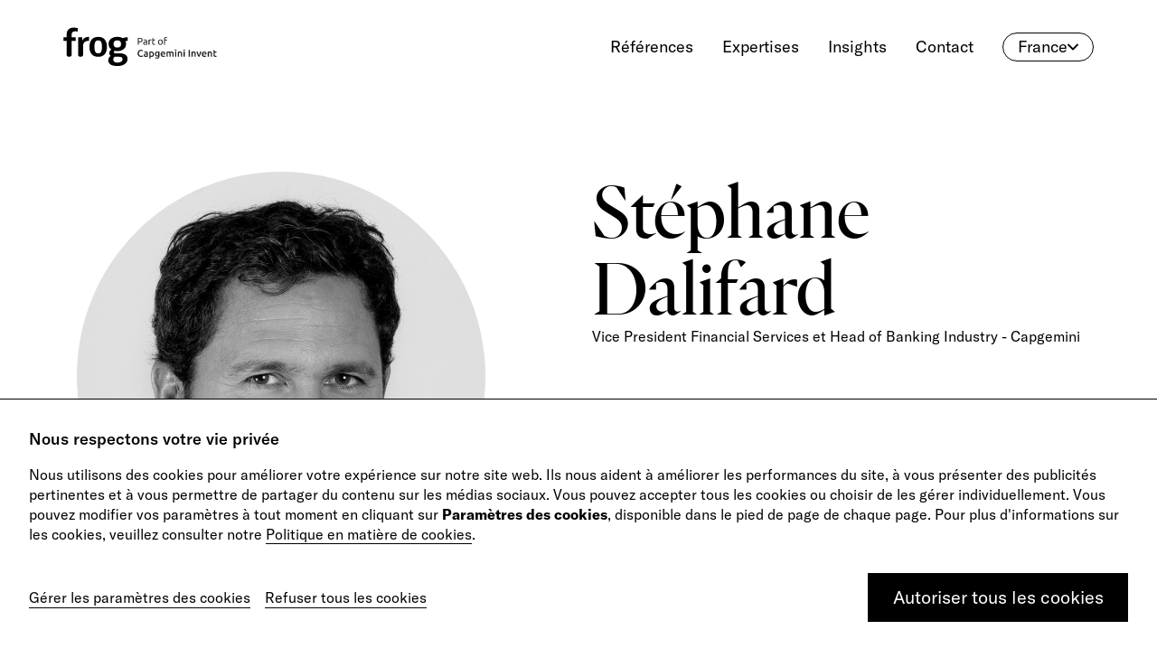

--- FILE ---
content_type: text/html; charset=utf-8
request_url: https://www.frog.co/fr-fr/authors/stephane-dalifard
body_size: 15621
content:
<!DOCTYPE html><html lang="fr-fr"><head><meta charSet="utf-8" data-next-head=""/><meta name="viewport" content="width=device-width" data-next-head=""/><title data-next-head="">Stéphane Dalifard - frog, part of Capgemini Invent</title><meta name="robots" content="index, follow, max-snippet:-1, max-image-preview:large, max-video-preview:-1" data-next-head=""/><meta property="og:locale" content="en_US" data-next-head=""/><meta property="og:type" content="article" data-next-head=""/><meta property="og:title" content="Stéphane Dalifard" data-next-head=""/><meta property="og:url" content="https://www.frog.co/fr-fr/authors/stephane-dalifard/" data-next-head=""/><meta property="og:site_name" content="frog, part of Capgemini Invent" data-next-head=""/><meta property="article:modified_time" content="2023-10-05T09:11:08+00:00" data-next-head=""/><meta name="twitter:card" content="summary_large_image" data-next-head=""/><script type="application/ld+json" class="yoast-schema-graph" data-next-head="">{"@context":"https://schema.org","@graph":[{"@type":"WebPage","@id":"https://www.frog.co/fr-fr/authors/stephane-dalifard/","url":"https://www.frog.co/fr-fr/authors/stephane-dalifard/","name":"Stéphane Dalifard - frog, part of Capgemini Invent","isPartOf":{"@id":"https://www.frog.co/fr-fr/#website"},"datePublished":"2023-10-04T17:23:47+00:00","dateModified":"2023-10-05T09:11:08+00:00","breadcrumb":{"@id":"https://www.frog.co/fr-fr/authors/stephane-dalifard/#breadcrumb"},"inLanguage":"en-US","potentialAction":[{"@type":"ReadAction","target":["https://www.frog.co/fr-fr/authors/stephane-dalifard/"]}]},{"@type":"BreadcrumbList","@id":"https://www.frog.co/fr-fr/authors/stephane-dalifard/#breadcrumb","itemListElement":[{"@type":"ListItem","position":1,"name":"Home","item":"https://www.frog.co/fr-fr/"},{"@type":"ListItem","position":2,"name":"Stéphane Dalifard"}]},{"@type":"WebSite","@id":"https://www.frog.co/fr-fr/#website","url":"https://www.frog.co/fr-fr/","name":"frog, part of Capgemini Invent","description":"","potentialAction":[{"@type":"SearchAction","target":{"@type":"EntryPoint","urlTemplate":"https://www.frog.co/fr-fr/?s={search_term_string}"},"query-input":"required name=search_term_string"}],"inLanguage":"en-US"}]}</script><link rel="shortcut icon" href="/favicon.ico" data-next-head=""/><link rel="canonical" href="https://www.frog.co/authors/stephane-dalifard" data-next-head=""/><link data-next-font="" rel="preconnect" href="/" crossorigin="anonymous"/><link rel="preload" href="/_next/static/css/2f097e44f3309819.css" as="style"/><link rel="stylesheet" href="/_next/static/css/2f097e44f3309819.css" data-n-g=""/><link rel="preload" href="/_next/static/css/10cda735c084032a.css" as="style"/><link rel="stylesheet" href="/_next/static/css/10cda735c084032a.css" data-n-p=""/><link rel="preload" href="/_next/static/css/5d8611f6f87dee76.css" as="style"/><link rel="stylesheet" href="/_next/static/css/5d8611f6f87dee76.css" data-n-p=""/><noscript data-n-css=""></noscript><script defer="" nomodule="" src="/_next/static/chunks/polyfills-42372ed130431b0a.js"></script><script src="/_next/static/chunks/webpack-b62e5e3ba31f7750.js" defer=""></script><script src="/_next/static/chunks/framework-97862ef36bc4065f.js" defer=""></script><script src="/_next/static/chunks/main-e56200adec29f333.js" defer=""></script><script src="/_next/static/chunks/pages/_app-28dec9f123b10b2d.js" defer=""></script><script src="/_next/static/chunks/522-cc7143db297ad2ec.js" defer=""></script><script src="/_next/static/chunks/8226-153941721d6f7f28.js" defer=""></script><script src="/_next/static/chunks/1329-feaf5de729f039b8.js" defer=""></script><script src="/_next/static/chunks/pages/authors/%5BpageSlug%5D-21fed0f6149883b5.js" defer=""></script><script src="/_next/static/BG5l9pR4vygGRnsO8Nf_J/_buildManifest.js" defer=""></script><script src="/_next/static/BG5l9pR4vygGRnsO8Nf_J/_ssgManifest.js" defer=""></script></head><body><div id="global-frog-modal"></div><div id="__next"><div><div><nav class="
          Navigation_navigation___gyp_
          Navigation_white__h0FTd
          null
        "><div class="Navigation_desktopNavigationWrap__CrRw9" style="top:0"><div class="container-fluid"><div class="DesktopNavigation_desktopNavigation__D8Q9r d-none d-md-block DesktopNavigation_white__waXts"><div class="container-fluid px-0"><div class="row no-gutters"><div class="col-3 col-md-2 col-lg-2 d-flex align-items-center"><a href="/fr-fr"><span class="frog-logo DesktopNavigation_frogLogo__QqEJr"><img class="" src="https://wp.frog.co/fr-fr/wp-content/uploads/sites/2/2024/03/frog-Cap-Invent-logo.svg" alt="" draggable="false"/></span></a></div><div class="col-9 col-md-10 d-flex align-items-center justify-content-end"><div class="DesktopNavigation_navItem__ETmCM "><a href="/fr-fr/references"><span>Références</span></a></div><div class="DesktopNavigation_navItem__ETmCM "><a href="/fr-fr/expertises"><span>Expertises</span></a></div><div class="DesktopNavigation_navItem__ETmCM "><a href="/fr-fr/designmind"><span>Insights</span></a></div><div class="DesktopNavigation_navItem__ETmCM "><a href="/fr-fr/contact"><span>Contact</span></a></div><div class="RegionSelector_regionSelector__wojCH"><a class="RegionSelector_white__ReLr0">Global<img class="RegionSelector_downArrow__mhWAc" src="/static/images/arrow.svg" alt=""/></a><table class="RegionSelector_dropdownMenu__sioIC false"><tbody><tr title="https://www.frog.co/"><td><img src="https://wp.frog.co/fr-fr/wp-content/uploads/sites/2/2024/03/global.svg" alt=""/></td><td>Global</td><td><span class="RegionSelector_separator__uGRI2"></span></td><td>EN</td></tr><tr title="https://www.frog.co/fr-fr/"><td><img src="https://wp.frog.co/fr-fr/wp-content/uploads/sites/2/2024/03/france.png" alt=""/></td><td>France</td><td><span class="RegionSelector_separator__uGRI2"></span></td><td>FR</td></tr><tr title="https://www.frogco.cn/"><td><img src="https://wp.frog.co/fr-fr/wp-content/uploads/sites/2/2024/03/china.png" alt=""/></td><td>China</td><td><span class="RegionSelector_separator__uGRI2"></span></td><td>CN</td></tr></tbody></table></div></div></div></div></div></div></div><div class="Navigation_mobileNavigationWrap__qON6L"><div class="
          MobileNavigation_mobileNavigation__JITKF
          MobileNavigation_white__5EqEs
          
          mobile-nav d-flex d-md-none
        "><div class="MobileNavigation_navTop__VgbbP " style="top:0"><div class="d-md-none MobileNavigation_mobLogo__i7aKk"><a href="/fr-fr"><span class="logo"><img src="https://wp.frog.co/fr-fr/wp-content/uploads/sites/2/2024/03/frog-Cap-Invent-logo.svg" alt="" width="110" height="27"/></span></a></div><div class="MobileNavigation_hamburgerIcon__pxzAF  hamburgerIcon"><div class="MobileNavigation_boxContainer__QIJKS"><div class="MobileNavigation_box1__96vcr box"></div><div class="MobileNavigation_box2__6z1Fv box"></div><div class="MobileNavigation_box3__iCbYq box"></div></div></div></div><div class="MobileNavigation_navContent__nq_4_  "><div class="container px-0"><div class="MobileNavigation_navContentTop__0If77"><div><a href="/fr-fr"><span class="logo d-none d-md-flex"><img src="https://wp.frog.co/fr-fr/wp-content/uploads/sites/2/2024/03/frog-Cap-Invent-logo.svg" alt="" loading="lazy" width="70" height="42" style="filter:invert(1)"/></span></a></div><div class="MobileNavigation_navigationUrlWrap___fA8b"><a href="/fr-fr/references"><div class="MobileNavigation_navItem__hJwxc "><span>Références</span></div></a><a href="/fr-fr/expertises"><div class="MobileNavigation_navItem__hJwxc "><span>Expertises</span></div></a><a href="/fr-fr/designmind"><div class="MobileNavigation_navItem__hJwxc "><span>Insights</span></div></a><a href="/fr-fr/contact"><div class="MobileNavigation_navItem__hJwxc "><span>Contact</span></div></a><div class="RegionSelector_regionSelector__wojCH"><a class="RegionSelector_white__ReLr0">Global<img class="RegionSelector_downArrow__mhWAc" src="/static/images/arrow.svg" alt=""/></a><table class="RegionSelector_dropdownMenu__sioIC false"><tbody><tr title="https://www.frog.co/"><td><img src="https://wp.frog.co/fr-fr/wp-content/uploads/sites/2/2024/03/global.svg" alt=""/></td><td>Global</td><td><span class="RegionSelector_separator__uGRI2"></span></td><td>EN</td></tr><tr title="https://www.frog.co/fr-fr/"><td><img src="https://wp.frog.co/fr-fr/wp-content/uploads/sites/2/2024/03/france.png" alt=""/></td><td>France</td><td><span class="RegionSelector_separator__uGRI2"></span></td><td>FR</td></tr><tr title="https://www.frogco.cn/"><td><img src="https://wp.frog.co/fr-fr/wp-content/uploads/sites/2/2024/03/china.png" alt=""/></td><td>China</td><td><span class="RegionSelector_separator__uGRI2"></span></td><td>CN</td></tr></tbody></table></div></div></div><div class="MobileNavigation_navContentBottom__yfHeL"><div class="MobileNavigation_followUsTitle__H2xyW"></div><div class="MobileNavigation_socialIcons__xm28I"></div></div></div></div></div></div></nav></div><div class="NavSpacer_navSpacer__NYcqU NavSpacer_white__mDw9n"></div><div class="AuthorHeader_authorHeader__ritKS"><div class="container"><div class="row"><div class="col-5"><img class="AuthorHeader_image__lqniM" src="https://wp.frog.co/fr-fr/wp-content/uploads/sites/2/2023/10/image007-ConvertImage.jpg" alt="Stéphane Dalifard"/></div><div class="col-6 offset-lg-1"><div class="AuthorHeader_contentBlock__3O3q5"><h1 class="AuthorHeader_title__XFXQl">Stéphane Dalifard</h1><p>Vice President Financial Services et Head of Banking Industry - Capgemini</p><div class="d-none d-sm-block"><div class="AuthorHeader_socialIcons__01pEz invisible"></div></div><div class="d-none d-lg-block"><div class="AuthorHeader_description__BnWZu"><p>Stéphane a passé plus de deux décennies à façonner et à exécuter des transformations de l’expérience client dans le secteur financier, avec une expertise combinant la connaissance du métier et les opportunités offertes par les technologies innovantes comme le digital, l’intelligence artificielle ou l’open innovation. Il est passionné par l’industrie bancaire, son rôle essentiel au cœur de l’économie, ses enjeux et les défis qu’elle doit affronter et qui l’obligent à sans cesse se renouveler.</p>
</div></div></div></div></div><div class="d-sm-none"><div class="AuthorHeader_socialIcons__01pEz invisible"></div></div><div class="d-lg-none"><div class="AuthorHeader_description__BnWZu"><p>Stéphane a passé plus de deux décennies à façonner et à exécuter des transformations de l’expérience client dans le secteur financier, avec une expertise combinant la connaissance du métier et les opportunités offertes par les technologies innovantes comme le digital, l’intelligence artificielle ou l’open innovation. Il est passionné par l’industrie bancaire, son rôle essentiel au cœur de l’économie, ses enjeux et les défis qu’elle doit affronter et qui l’obligent à sans cesse se renouveler.</p>
</div></div></div></div><div class="DividerLine_dividerLine__Hum0r DividerLine_showInMobile__NtCWD DividerLine_black__8rZHk "><div class="container DividerLine_container__asG0h"><div class="DividerLine_line__0mfAh"></div></div></div><div class="AuthorFeatured_authorFeatured__lfl2o"><div class="container"><h3 class="AuthorFeatured_sectionTitle__fAZ4Y">Mis en exergue</h3><div class="row flex-column-reverse flex-md-row"><div class="col-12 col-md-5"><div class="AuthorFeatured_contentBlock__I4T99"><a href="/fr-fr/designmind/banque-invisible-la-prochaine-generation-de-produits-services-et-paradigmes-du-secteur-bancaire"><h2 class="AuthorFeatured_title__WsAFb">Banque Invisible : la prochaine génération de produits et services du secteur bancaire </h2></a><div class="AuthorFeatured_author__BApbD">Julien Giffard, Stéphane Dalifard et Nicolas Pellan Armano </div></div></div><div class="col-12 col-md-6 offset-lg-1"><img class="AuthorFeatured_image__0Khyx" src="https://wp.frog.co/fr-fr/wp-content/uploads/sites/2/2023/10/header-article-invisible-banking.png" alt=""/></div></div></div></div><div class="Notification_notification__ySvC_"><div class="Notification_icon__l4aaO"><img src="/static/icons/tick-black.svg"/></div><div class="Notification_texts__cr48d"><div>
        Enregistré avec succès!
      </div></div><div class="Notification_closeBtn__Sc3vC"><img src="/static/icons/close-white.svg"/></div></div><div class="Banner_bannerContainer__wM_7Q"><div class="Banner_banner__MJGho"><p class="Banner_title__1TDad">
        Nous respectons votre vie privée
      </p><p>
        Nous utilisons des cookies pour améliorer votre expérience sur notre site web.
        Ils nous aident à améliorer les performances du site, à vous présenter des publicités pertinentes et à vous
        permettre de partager du contenu sur les médias sociaux.
        <i></i>
        Vous pouvez accepter tous les cookies ou choisir de les gérer individuellement.
        Vous pouvez modifier vos paramètres à tout moment en cliquant sur <b>Paramètres des cookies</b>,
        disponible dans le pied de page de chaque page.
        <i></i>
        Pour plus d'informations sur les cookies,
        veuillez consulter notre
        <a href='https://www.capgemini.com/cookie-policy' target='_blank'>Politique en matière de cookies</a>.
      </p><div class="Banner_buttonContainer__0lhBt"><div class="Banner_principalOption__RH5co"><a target="_self" style="border-color:black" class="ButtonLite_buttonLite__Wk1VP"><button style="color:white;background-color:black" class="ButtonLite_innerButton__f6rXF">
        Autoriser tous les cookies
      </button></a></div><div class="Banner_secondaryOptions__es4ie"><a>
        Gérer les paramètres des cookies
      </a><a>
        Refuser tous les cookies
      </a></div></div></div></div><footer id="Footer_frogFooter__HdNTf" class="Footer_contained__0W9o7"><div class="Footer_glareContainer__Tv1Ch"><svg class="Glare_glare__itwhP" viewBox="0 0 1400 1600" preserveAspectRatio="xMaxYMin slice" xmlns="http://www.w3.org/2000/svg" style="filter:url(#FooterBlur)"><filter id="FooterBlur" x="-100%" y="-100%" width="300%" height="300%"><feGaussianBlur stdDeviation="120"></feGaussianBlur></filter><ellipse cx="397" cy="366" rx="218" ry="332" fill="#460030"><animateTransform attributeName="transform" attributeType="XML" type="rotate" from="55  400  360" to="0 0 0" calcMode="spline" keySplines="0.4 0 0.6 1;" repeatCount="indefinite" dur="0"></animateTransform></ellipse><ellipse cx="552" cy="595" rx="218" ry="332" fill="#340054"><animateTransform attributeName="transform" attributeType="XML" type="rotate" from="55  552  595" to="0 0 0" calcMode="spline" keySplines="0.4 0 0.6 1;" repeatCount="indefinite" dur="0"></animateTransform></ellipse><ellipse cx="707" cy="823" rx="218" ry="332" fill="#32017e"><animateTransform attributeName="transform" attributeType="XML" type="rotate" from="55  707  823" to="0 0 0" calcMode="spline" keySplines="0.4 0 0.6 1;" repeatCount="indefinite" dur="0"></animateTransform></ellipse><ellipse cx="862" cy="1051" rx="218" ry="332" fill="#00084b"><animateTransform attributeName="transform" attributeType="XML" type="rotate" from="55  862 1051" to="0 0 0" calcMode="spline" keySplines="0.4 0 0.6 1;" repeatCount="indefinite" dur="0"></animateTransform></ellipse><ellipse cx="998" cy="1251" rx="218" ry="332" fill="#57003c"><animateTransform attributeName="transform" attributeType="XML" type="rotate" from="55  998 1251" to="0 0 0" calcMode="spline" keySplines="0.4 0 0.6 1;" repeatCount="indefinite" dur="0"></animateTransform></ellipse></svg></div><div class="fadeInUpContent"><div class="Footer_container__XDVSW container"><div class="row"><div class="col-12 col-md-7 col-lg-8"><div class="Footer_headlines__qQWLa"><em class="Footer_headline__VIYCq">Curieux d’en savoir plus ?</em></div></div><div class="Footer_right__h7xTB col-12 col-md-5 col-lg-4"><div class="col-8 col-md-12 px-0"><a href="https://www.frog.co/fr-fr/contact" target="_self" class="Button_large__H_XLn footer-contactez-nous"><button class="Button_button__vCRdt Button_large__H_XLn Button_black__fIO1H Button_transparent__so64F Button_leftRightAnimationWhite__hvTxN anim-cursor"><span class="Button_btnText__zpMXI">Contactez-nous</span></button></a></div><div class="Footer_secondaryText__vbBbQ col-9 col-md-12 px-0"><p>Vous souhaitez inventer le futur avec nous ?</p></div><div class="Footer_secondaryCta__gA0Sp col-12 px-0"><a href="https://www.frog.co/fr-fr/offres" target="_self"><span>Découvrez nos offres</span><img class="Footer_arrowCircle__00gVJ" src="/static/icons/arrow-circle-icon-white.svg" alt=""/></a></div><ul class="Footer_navigationItems__RbaOB col-9 col-md-12 px-0"><li><a href="https://www.frog.co/fr-fr/references">Références</a></li><div class="Footer_separator__3LBSD"></div><li><a href="https://www.frog.co/fr-fr/expertises">Expertises</a></li><div class="Footer_separator__3LBSD"></div><li><a href="https://www.frog.co/fr-fr/designmind">Insights</a></li></ul><ul class="Footer_socialMediaItems__PVMir col-12 px-0"><li><a href="https://www.linkedin.com/company/163904" target="_blank"><img src="https://wp.frog.co/fr-fr/wp-content/uploads/sites/2/2024/03/linkedin-frog-2.svg" alt="https://www.linkedin.com/company/163904"/></a></li><li><a href="https://vimeo.com/frog" target="_blank"><img src="https://wp.frog.co/fr-fr/wp-content/uploads/sites/2/2024/03/vimeo-frog-2.svg" alt="https://vimeo.com/frog"/></a></li><li><a href="https://instagram.com/frog_design" target="_blank"><img src="https://wp.frog.co/fr-fr/wp-content/uploads/sites/2/2024/03/Instagram-frog-2.svg" alt="https://instagram.com/frog_design"/></a></li><li><a href="https://medium.com/frog-voices" target="_blank"><img src="https://wp.frog.co/fr-fr/wp-content/uploads/sites/2/2024/03/medium-frog-2.svg" alt="https://medium.com/frog-voices"/></a></li><li><a href="https://open.spotify.com/show/5mxbuRY6KtBwIrNhWhu0sx" target="_blank"><img src="https://wp.frog.co/fr-fr/wp-content/uploads/sites/2/2024/03/spotify-frog.svg" alt="https://open.spotify.com/show/5mxbuRY6KtBwIrNhWhu0sx"/></a></li><li><a href="https://podcasts.apple.com/us/podcast/design-mind-frogcast/id1541644073" target="_blank"><img src="https://wp.frog.co/fr-fr/wp-content/uploads/sites/2/2024/03/apple-podcast-frog.svg" alt="https://podcasts.apple.com/us/podcast/design-mind-frogcast/id1541644073"/></a></li></ul></div><div class="Footer_bottom__hhXsc col-12"><div class="d-md-none"><img class="Footer_friedolin__md3T1" src="https://wp.frog.co/fr-fr/wp-content/uploads/sites/2/2024/03/friedolin-frog.svg" alt="frog company logo"/><p class="Footer_companyName__emyF2">© <!-- -->2026<!-- --> <!-- -->frog, part of Capgemini Invent </p></div><div class="Footer_legal__ZxYmv"><img class="Footer_friedolin__md3T1 d-none d-md-block" src="https://wp.frog.co/fr-fr/wp-content/uploads/sites/2/2024/03/friedolin-frog.svg" alt="frog company logo"/><p class="Footer_companyName__emyF2 d-none d-md-block">&copy; 2026 frog, part of Capgemini Invent </p><div class="Footer_separator__3LBSD d-none d-md-block"></div><a href="https://www.capgemini.com/fr-fr/charte-de-protection-des-donnees-personnelles/" target="_blank">Politique de confidentialité </a><div class="Footer_separator__3LBSD"></div><a href="https://www.capgemini.com/terms-of-use/" target="_blank">Conditions d'utilisation</a><div class="Footer_separator__3LBSD"></div><a href="https://www.capgemini.com/cookie-policy/" target="_blank">Politique en matière de cookies</a><div class="Footer_separator__3LBSD"></div><a>Cookie Settings</a></div></div></div></div></div></footer></div></div><script id="__NEXT_DATA__" type="application/json">{"props":{"pageProps":{"httpStatus":200,"rawPageData":{"author_header":{"author_name":"Stéphane Dalifard","bio":"\u003cp\u003eStéphane a passé plus de deux décennies à façonner et à exécuter des transformations de l’expérience client dans le secteur financier, avec une expertise combinant la connaissance du métier et les opportunités offertes par les technologies innovantes comme le digital, l’intelligence artificielle ou l’open innovation. Il est passionné par l’industrie bancaire, son rôle essentiel au cœur de l’économie, ses enjeux et les défis qu’elle doit affronter et qui l’obligent à sans cesse se renouveler.\u003c/p\u003e\n","designation":"Vice President Financial Services et Head of Banking Industry - Capgemini","twitter_profile_link":"","medium_profile_link":"","author_image":{"ID":2850,"id":2850,"title":"image007-ConvertImage","filename":"image007-ConvertImage.jpg","filesize":109956,"url":"https://wp.frog.co/fr-fr/wp-content/uploads/sites/2/2023/10/image007-ConvertImage.jpg","link":"https://www.frog.co/fr-fr/authors/stephane-dalifard/attachment/image007-convertimage/","alt":"","author":"50","description":"","caption":"","name":"image007-convertimage","status":"inherit","uploaded_to":2849,"date":"2023-10-04 16:01:56","modified":"2023-10-04 16:01:56","menu_order":0,"mime_type":"image/jpeg","type":"image","subtype":"jpeg","icon":"https://wp.frog.co/fr-fr/wp-includes/images/media/default.png","width":800,"height":800,"sizes":{"thumbnail":"https://wp.frog.co/fr-fr/wp-content/uploads/sites/2/2023/10/image007-ConvertImage-150x150.jpg","thumbnail-width":150,"thumbnail-height":150,"medium":"https://wp.frog.co/fr-fr/wp-content/uploads/sites/2/2023/10/image007-ConvertImage-300x300.jpg","medium-width":300,"medium-height":300,"medium_large":"https://wp.frog.co/fr-fr/wp-content/uploads/sites/2/2023/10/image007-ConvertImage-768x768.jpg","medium_large-width":640,"medium_large-height":640,"large":"https://wp.frog.co/fr-fr/wp-content/uploads/sites/2/2023/10/image007-ConvertImage.jpg","large-width":640,"large-height":640,"1536x1536":"https://wp.frog.co/fr-fr/wp-content/uploads/sites/2/2023/10/image007-ConvertImage.jpg","1536x1536-width":800,"1536x1536-height":800,"2048x2048":"https://wp.frog.co/fr-fr/wp-content/uploads/sites/2/2023/10/image007-ConvertImage.jpg","2048x2048-width":800,"2048x2048-height":800}}},"author_featured":[{"ID":2842,"post_author":"47","post_date":"2023-10-04 17:14:53","post_date_gmt":"2023-10-04 17:14:53","post_content":"","post_title":"Banque Invisible : la prochaine génération de produits et services du secteur bancaire","post_excerpt":"","post_status":"publish","comment_status":"closed","ping_status":"closed","post_password":"","post_name":"banque-invisible-la-prochaine-generation-de-produits-services-et-paradigmes-du-secteur-bancaire","to_ping":"","pinged":"","post_modified":"2023-11-29 10:11:29","post_modified_gmt":"2023-11-29 10:11:29","post_content_filtered":"","post_parent":0,"guid":"https://www.frog.co/fr-fr/?post_type=designmind\u0026#038;p=2842","menu_order":0,"post_type":"designmind","post_mime_type":"","comment_count":"0","filter":"raw","acf":{"designmind_building_blocks":[{"acf_fc_layout":"designmind_header_block","designmind_header":{"image":{"ID":2843,"id":2843,"title":"header article invisible banking","filename":"header-article-invisible-banking.png","filesize":66930,"url":"https://wp.frog.co/fr-fr/wp-content/uploads/sites/2/2023/10/header-article-invisible-banking.png","link":"https://www.frog.co/fr-fr/designmind/banque-invisible-la-prochaine-generation-de-produits-services-et-paradigmes-du-secteur-bancaire/attachment/header-article-invisible-banking/","alt":"","author":"50","description":"","caption":"","name":"header-article-invisible-banking","status":"inherit","uploaded_to":2842,"date":"2023-10-03 09:19:52","modified":"2023-10-03 09:19:52","menu_order":0,"mime_type":"image/png","type":"image","subtype":"png","icon":"https://wp.frog.co/fr-fr/wp-includes/images/media/default.png","width":848,"height":464,"sizes":{"thumbnail":"https://wp.frog.co/fr-fr/wp-content/uploads/sites/2/2023/10/header-article-invisible-banking-150x150.png","thumbnail-width":150,"thumbnail-height":150,"medium":"https://wp.frog.co/fr-fr/wp-content/uploads/sites/2/2023/10/header-article-invisible-banking-300x164.png","medium-width":300,"medium-height":164,"medium_large":"https://wp.frog.co/fr-fr/wp-content/uploads/sites/2/2023/10/header-article-invisible-banking-768x420.png","medium_large-width":640,"medium_large-height":350,"large":"https://wp.frog.co/fr-fr/wp-content/uploads/sites/2/2023/10/header-article-invisible-banking.png","large-width":640,"large-height":350,"1536x1536":"https://wp.frog.co/fr-fr/wp-content/uploads/sites/2/2023/10/header-article-invisible-banking.png","1536x1536-width":848,"1536x1536-height":464,"2048x2048":"https://wp.frog.co/fr-fr/wp-content/uploads/sites/2/2023/10/header-article-invisible-banking.png","2048x2048-width":848,"2048x2048-height":464}},"video_file":false,"title":"Banque Invisible : la prochaine génération de produits et services du secteur bancaire ","description":"Comment les services financiers tendent à devenir plus intégrés et invisibles.\r\n","author":"Julien Giffard, Stéphane Dalifard et Nicolas Pellan Armano ","topics_title":"","topics":false}},{"acf_fc_layout":"long_form_text_block","text_content":"\u003cp\u003e\u003cspan data-contrast=\"auto\"\u003eSelon le Capgemini Research Institute (2022), 75 % des personnes interrogées attendent des services bancaires faciles à utiliser, disponibles à tout moment et en tout lieu. Les clients, de plus en plus multi-bancarisés, recherchent avant tout la simplicité et l\u0026#8217;accessibilité de leurs produits et services bancaires. \u003c/span\u003e\u003cspan data-ccp-props=\"{\u0026quot;201341983\u0026quot;:0,\u0026quot;335551550\u0026quot;:1,\u0026quot;335551620\u0026quot;:1,\u0026quot;335559739\u0026quot;:120,\u0026quot;335559740\u0026quot;:240}\"\u003e \u003c/span\u003e\u003c/p\u003e\n\u003cp\u003e\u003cspan data-contrast=\"auto\"\u003eLa Banque Invisible tend à rendre imperceptibles l’utilisation et la souscription à des services bancaires.\u003c/span\u003e\u003cspan data-ccp-props=\"{\u0026quot;201341983\u0026quot;:0,\u0026quot;335551550\u0026quot;:1,\u0026quot;335551620\u0026quot;:1,\u0026quot;335559739\u0026quot;:120,\u0026quot;335559740\u0026quot;:240}\"\u003e \u003c/span\u003e\u003c/p\u003e\n\u003cp\u003e\u003cspan data-contrast=\"auto\"\u003eDécryptons ensemble cette tendance et les stratégies possibles à adopter en tant que banque. \u003c/span\u003e\u003c/p\u003e\n\u003ch2\u003e\u003cb\u003e\u003cspan data-contrast=\"auto\"\u003eLa Banque Invisible au service d’expériences toujours plus fluides et intégrées\u003c/span\u003e\u003c/b\u003e\u003c/h2\u003e\n\u003cp\u003e\u003cspan data-contrast=\"auto\"\u003eGrâce à l’émergence de nouvelles technologies et face à des attentes clients de plus en plus exigeantes, les acteurs bancaires et non bancaires repensent leurs parcours utilisateurs pour offrir des expériences de plus en plus fluides. \u003c/span\u003e\u003cspan data-ccp-props=\"{\u0026quot;201341983\u0026quot;:0,\u0026quot;335551550\u0026quot;:1,\u0026quot;335551620\u0026quot;:1,\u0026quot;335559739\u0026quot;:120,\u0026quot;335559740\u0026quot;:240}\"\u003e \u003c/span\u003e\u003c/p\u003e\n\u003cp\u003e\u003cspan data-contrast=\"auto\"\u003ePar exemple, l’acte de paiement, généralement perçu comme un irritant au sein d’un parcours d’achat, est désormais totalement intégré au sein des parcours et expériences clients proposés : c’est un facteur de différentiation pour de nombreuses marques afin de maximiser les taux de conversion dans les tunnels de transformation. Aujourd’hui, un simple clic suffit pour commander et payer sa course Uber. Demain, on peut imaginer aller plus loin grâce à l’IoT et rendre les paiements possibles via d’autres moyens qu’une carte bancaire ou un smartphone (ex. : lunettes ou bracelets connectés ou autres accessoires du quotidien). JP Morgan considère d’ailleurs que le marché de l’IoP (Internet of Payments) devrait représenter $240 milliards d’ici 2026 (source : \u003ca href=\"https://go.frog.co/fr/invisible-banking\"\u003ePoV frog, Banking on Invisibility\u003c/a\u003e).\u003c/span\u003e\u003cspan data-ccp-props=\"{\u0026quot;201341983\u0026quot;:0,\u0026quot;335551550\u0026quot;:1,\u0026quot;335551620\u0026quot;:1,\u0026quot;335559739\u0026quot;:120,\u0026quot;335559740\u0026quot;:240}\"\u003e \u003c/span\u003e\u003c/p\u003e\n\u003cp\u003e\u003cspan data-contrast=\"auto\"\u003eUne autre tendance renforce la nécessité du développement de la Banque Invisible : l’émergence d’offres packagées de produits et services promettant une expérience de bout-en-bout et sans couture. Prenons l’exemple d’une plateforme d’achat ou de leasing de véhicules : les utilisateurs s’attendent à un parcours complet qui répond à l’ensemble de leurs besoins, du choix du véhicule à sa livraison en passant par son paiement et son assurance. Au-delà de la digitalisation du service fourni, la bancassurance s’insère dans des moments de vie de ses clients en apportant un service clé en main entièrement intégré à un parcours non bancaire : on parle de l’Embedded Banking.\u003c/span\u003e\u003cspan data-ccp-props=\"{\u0026quot;201341983\u0026quot;:0,\u0026quot;335551550\u0026quot;:1,\u0026quot;335551620\u0026quot;:1,\u0026quot;335559739\u0026quot;:120,\u0026quot;335559740\u0026quot;:240}\"\u003e \u003c/span\u003e\u003c/p\u003e\n\u003cp\u003e\u003cspan data-contrast=\"auto\"\u003eL’objectif de la Banque Invisible n’est donc pas de faire disparaitre la banque mais de faciliter le quotidien de ses clients pour qu’ils n’aient pas à y penser, et ce en se positionnant comme un intermédiaire de confiance invisible. \u003c/span\u003e\u003cspan data-ccp-props=\"{\u0026quot;201341983\u0026quot;:0,\u0026quot;335551550\u0026quot;:1,\u0026quot;335551620\u0026quot;:1,\u0026quot;335559739\u0026quot;:120,\u0026quot;335559740\u0026quot;:240}\"\u003e \u003c/span\u003e\u003c/p\u003e\n\u003ch2\u003e\u003cb\u003e\u003cspan data-contrast=\"auto\"\u003eLa Banque Invisible pour simplifier l’accès aux services financiers\u003c/span\u003e\u003c/b\u003e\u003c/h2\u003e\n\u003cp\u003e\u003cspan data-contrast=\"auto\"\u003eLa Directive sur les Services de Paiement 2 (DSP2) stimule la concurrence et l’innovation dans le secteur bancaire et accélère la mutation des services financiers ainsi que l\u0026#8217;émergence de produits et services innovants alimentant de nouveaux modèles économiques. \u003c/span\u003e\u003cspan data-ccp-props=\"{\u0026quot;201341983\u0026quot;:0,\u0026quot;335551550\u0026quot;:1,\u0026quot;335551620\u0026quot;:1,\u0026quot;335559739\u0026quot;:120,\u0026quot;335559740\u0026quot;:240}\"\u003e \u003c/span\u003e\u003c/p\u003e\n\u003cp\u003e\u003cspan data-contrast=\"auto\"\u003eCes nombreuses évolutions rendent le secteur des services financiers plus fluide, moins cloisonné et plus compétitif.\u003c/span\u003e\u003cspan data-ccp-props=\"{\u0026quot;201341983\u0026quot;:0,\u0026quot;335551550\u0026quot;:1,\u0026quot;335551620\u0026quot;:1,\u0026quot;335559739\u0026quot;:120,\u0026quot;335559740\u0026quot;:240}\"\u003e \u003c/span\u003e\u003c/p\u003e\n\u003cp\u003e\u003cspan data-contrast=\"auto\"\u003eAvec la multitude de données collectées par les banques, la gestion des finances personnelles pourra également devenir beaucoup plus simple et intuitive. Les banques pourront fournir en temps réel des recommandations sur la gestion des finances de leurs clients afin de leur éviter de prendre des décisions qui vont à l’encontre de leur intérêt financier. Par exemple, un assistant virtuel pourra les orienter sur les types de paiements recommandés (fractionnés ou non), sur les postes d’épargnes à privilégier, ou encore leur recommander de changer de contrat d’opérateur téléphonique si les données collectées sur le marché indiquent à l’assistant virtuel qu’il en existe de plus avantageux.\u003c/span\u003e\u003cspan data-ccp-props=\"{\u0026quot;201341983\u0026quot;:0,\u0026quot;335551550\u0026quot;:1,\u0026quot;335551620\u0026quot;:1,\u0026quot;335559739\u0026quot;:120,\u0026quot;335559740\u0026quot;:240}\"\u003e \u003c/span\u003e\u003c/p\u003e\n\u003cp\u003e\u003cspan data-contrast=\"auto\"\u003eCes aides contribueront au bien-être financier des clients tout en leur faisant gagner du temps sur la gestion de leurs finances et permettront aux banques de se développer sur leur cœur de métier et au-delà. \u003c/span\u003e\u003cspan data-ccp-props=\"{\u0026quot;201341983\u0026quot;:0,\u0026quot;335551550\u0026quot;:1,\u0026quot;335551620\u0026quot;:1,\u0026quot;335559739\u0026quot;:120,\u0026quot;335559740\u0026quot;:240}\"\u003e \u003c/span\u003e\u003c/p\u003e\n\u003cp\u003e\u003cspan data-contrast=\"auto\"\u003eUn autre avantage d’un secteur financier moins cloisonné qui rejoint la tendance de l’Embedded Banking est la facilitation de l’accès à des services financiers via un tiers qui l’intégrera à son parcours. C’est par exemple le cas lorsque nous avons accès à des propositions de paiement fractionné ou à des leasings, qui s’apparentent en réalité à des prêts souscrits de manière plus fluide pour le client.\u003c/span\u003e\u003c/p\u003e\n\u003ch2\u003e\u003cb\u003e\u003cspan data-contrast=\"auto\"\u003eLa Banque Invisible, un défi pour les banques\u003c/span\u003e\u003c/b\u003e\u003c/h2\u003e\n\u003cp\u003e\u003cspan data-contrast=\"auto\"\u003eLe défi pour les banques est donc de faire évoluer leur positionnement dans ce monde en constante évolution en s’adaptant aux besoins de ses clients : la banque est invisible par défaut mais reste visible et accessible dès que le client le souhaite. Elles peuvent prospérer en adoptant différentes stratégies :\u003c/span\u003e\u003cspan data-ccp-props=\"{\u0026quot;201341983\u0026quot;:0,\u0026quot;335551550\u0026quot;:1,\u0026quot;335551620\u0026quot;:1,\u0026quot;335559739\u0026quot;:120,\u0026quot;335559740\u0026quot;:240}\"\u003e \u003c/span\u003e\u003c/p\u003e\n\u003cul\u003e\n\u003cli\u003e\u003cb\u003e\u003cspan data-contrast=\"auto\"\u003eS\u0026#8217;appuyer sur les assets à disposition :\u003c/span\u003e\u003c/b\u003e\u003cspan data-contrast=\"auto\"\u003e les banques peuvent capitaliser sur les données à leur disposition pour mieux identifier les besoins de leurs clients et leur proposer proactivement des produits et services, via des recommandations personnalisées. En combinant l’utilisation de données et l’accompagnement humain, les banques peuvent se différencier et proposer une expérience client globale et riche.\u003c/span\u003e\u003c/li\u003e\n\u003c/ul\u003e\n\u003cp\u003e\u0026nbsp;\u003c/p\u003e\n\u003cul\u003e\n\u003cli\u003e\u003cb\u003e\u003cspan data-contrast=\"auto\"\u003eDévelopper un réseau de partenaires\u003c/span\u003e\u003c/b\u003e\u003cspan data-contrast=\"auto\"\u003e \u003cstrong\u003e:\u003c/strong\u003e les acteurs financiers peuvent coopérer avec d’autres entreprises, et intégrer leurs produits financiers dans des packages vendus directement aux clients. L’objectif pour la banque est de se placer comme acteur de confiance dans la relation qu’entretient le partenaire avec le client. Une stratégie sectorielle (mobilité, immobilier, …) sera clé pour identifier les bons partenaires et se différencier. \u003c/span\u003e\u003c/li\u003e\n\u003c/ul\u003e\n\u003cp\u003e\u0026nbsp;\u003c/p\u003e\n\u003cul\u003e\n\u003cli\u003e\u003cb\u003e\u003cspan data-contrast=\"auto\"\u003eConsidérer les segments client inexploités : \u003c/span\u003e\u003c/b\u003e\u003cspan data-contrast=\"auto\"\u003een adaptant leur segmentation aux besoins et habitudes des consommateurs, les banques peuvent se différencier et gagner des parts de marché auprès des segments traditionnels en pleine mutation : les jeunes générations de clients ont une relation différente avec leur banque, les travailleurs indépendants des besoins personnels et professionnels qui se confondent. Par ailleurs, de nouveaux positionnements et offres restent à créer, via des segmentations plus innovantes (pouvoir d’achat, gamification, affinitaires, …). \u003c/span\u003e\u003cspan data-ccp-props=\"{\u0026quot;201341983\u0026quot;:0,\u0026quot;335551550\u0026quot;:1,\u0026quot;335551620\u0026quot;:1,\u0026quot;335559685\u0026quot;:720,\u0026quot;335559739\u0026quot;:120,\u0026quot;335559740\u0026quot;:240}\"\u003e \u003c/span\u003e\u003c/li\u003e\n\u003c/ul\u003e\n\u003cp\u003e\u003cb\u003e\u003cspan data-contrast=\"auto\"\u003eLe nouvel enjeu des banques est de se repositionner comme acteur incontournable et de confiance dans ce monde invisible.\u003c/span\u003e\u003c/b\u003e\u003cspan data-contrast=\"auto\"\u003e Un équilibre entre invisibilité et perceptibilité est donc à trouver : rechercher l’intégration maximale des services financiers au sein d’expériences clients fluides et personnalisées, tout en rassurant les consommateurs en se positionnant en tant qu’acteurs de confiance. \u003c/span\u003e\u003cb\u003e\u003cspan data-contrast=\"auto\"\u003eEn tant que client, je dois pouvoir accéder simplement et efficacement aux produits et services souhaités et être rassuré par la présence de ma banque en tant que partenaire.\u003c/span\u003e\u003c/b\u003e\u003cb\u003e\u003cspan data-contrast=\"auto\"\u003e \u003c/span\u003e\u003c/b\u003e\u003c/p\u003e\n\u003cp\u003e\u003ca href=\"https://go.frog.co/fr/invisible-banking?_gl=1*1785793*_ga*MTM4Mjk5OTk0MS4xNjkwODc2Njk2*_ga_L6V2BEFHGW*MTY5NjQ5NTQxMS4zOC4xLjE2OTY0OTY1MzAuNTkuMC4w\u0026amp;_ga=2.66865070.1044247780.1696252156-1382999941.1690876696\"\u003eTéléchargez notre rapport complet an anglais \u0026#8220;Banking on Invisibility\u0026#8221;\u003c/a\u003e\u003c/p\u003e\n"},{"acf_fc_layout":"author_credit_block","title":"Les auteurs","credits":false,"illustration":{"title":"","creators":false},"authors":[{"ID":2844,"post_author":"48","post_date":"2023-10-04 17:23:25","post_date_gmt":"2023-10-04 17:23:25","post_content":"","post_title":"Julien Giffard","post_excerpt":"","post_status":"publish","comment_status":"closed","ping_status":"closed","post_password":"","post_name":"julien-giffard","to_ping":"","pinged":"","post_modified":"2025-11-17 13:40:19","post_modified_gmt":"2025-11-17 13:40:19","post_content_filtered":"","post_parent":0,"guid":"https://www.frog.co/fr-fr/?post_type=authors\u0026#038;p=2844","menu_order":0,"post_type":"authors","post_mime_type":"","comment_count":"0","filter":"raw"},{"ID":2845,"post_author":"50","post_date":"2023-10-04 17:23:39","post_date_gmt":"2023-10-04 17:23:39","post_content":"","post_title":"Nicolas Pellan Armano","post_excerpt":"","post_status":"publish","comment_status":"closed","ping_status":"closed","post_password":"","post_name":"nicolas-pellan-armano","to_ping":"","pinged":"","post_modified":"2023-10-16 12:33:14","post_modified_gmt":"2023-10-16 12:33:14","post_content_filtered":"","post_parent":0,"guid":"https://www.frog.co/fr-fr/?post_type=authors\u0026#038;p=2845","menu_order":0,"post_type":"authors","post_mime_type":"","comment_count":"0","filter":"raw"},{"ID":2849,"post_author":"50","post_date":"2023-10-04 17:23:47","post_date_gmt":"2023-10-04 17:23:47","post_content":"","post_title":"Stéphane Dalifard","post_excerpt":"","post_status":"publish","comment_status":"closed","ping_status":"closed","post_password":"","post_name":"stephane-dalifard","to_ping":"","pinged":"","post_modified":"2023-10-05 09:11:08","post_modified_gmt":"2023-10-05 09:11:08","post_content_filtered":"","post_parent":0,"guid":"https://www.frog.co/fr-fr/?post_type=authors\u0026#038;p=2849","menu_order":0,"post_type":"authors","post_mime_type":"","comment_count":"0","filter":"raw"}]}],"if_related":{"image":{"ID":2843,"id":2843,"title":"header article invisible banking","filename":"header-article-invisible-banking.png","filesize":66930,"url":"https://wp.frog.co/fr-fr/wp-content/uploads/sites/2/2023/10/header-article-invisible-banking.png","link":"https://www.frog.co/fr-fr/designmind/banque-invisible-la-prochaine-generation-de-produits-services-et-paradigmes-du-secteur-bancaire/attachment/header-article-invisible-banking/","alt":"","author":"50","description":"","caption":"","name":"header-article-invisible-banking","status":"inherit","uploaded_to":2842,"date":"2023-10-03 09:19:52","modified":"2023-10-03 09:19:52","menu_order":0,"mime_type":"image/png","type":"image","subtype":"png","icon":"https://wp.frog.co/fr-fr/wp-includes/images/media/default.png","width":848,"height":464,"sizes":{"thumbnail":"https://wp.frog.co/fr-fr/wp-content/uploads/sites/2/2023/10/header-article-invisible-banking-150x150.png","thumbnail-width":150,"thumbnail-height":150,"medium":"https://wp.frog.co/fr-fr/wp-content/uploads/sites/2/2023/10/header-article-invisible-banking-300x164.png","medium-width":300,"medium-height":164,"medium_large":"https://wp.frog.co/fr-fr/wp-content/uploads/sites/2/2023/10/header-article-invisible-banking-768x420.png","medium_large-width":640,"medium_large-height":350,"large":"https://wp.frog.co/fr-fr/wp-content/uploads/sites/2/2023/10/header-article-invisible-banking.png","large-width":640,"large-height":350,"1536x1536":"https://wp.frog.co/fr-fr/wp-content/uploads/sites/2/2023/10/header-article-invisible-banking.png","1536x1536-width":848,"1536x1536-height":464,"2048x2048":"https://wp.frog.co/fr-fr/wp-content/uploads/sites/2/2023/10/header-article-invisible-banking.png","2048x2048-width":848,"2048x2048-height":464}},"image_one_by_one":false,"image_three_by_four":false,"image_two_by_one":false,"title":"Julien Giffard Stéphane Dalifard et Nicolas Pellan Armano","description":"Banque Invisible : la prochaine génération de produits et services du secteur bancaire ? "}},"post_url_slug":"https://www.frog.co/fr-fr/designmind/banque-invisible-la-prochaine-generation-de-produits-services-et-paradigmes-du-secteur-bancaire/"}]},"pageData":{"authorHeader":{"authorName":"Stéphane Dalifard","bio":"\u003cp\u003eStéphane a passé plus de deux décennies à façonner et à exécuter des transformations de l’expérience client dans le secteur financier, avec une expertise combinant la connaissance du métier et les opportunités offertes par les technologies innovantes comme le digital, l’intelligence artificielle ou l’open innovation. Il est passionné par l’industrie bancaire, son rôle essentiel au cœur de l’économie, ses enjeux et les défis qu’elle doit affronter et qui l’obligent à sans cesse se renouveler.\u003c/p\u003e\n","designation":"Vice President Financial Services et Head of Banking Industry - Capgemini","twitterProfileLink":"","mediumProfileLink":"","authorImage":{"id":2850,"title":"image007-ConvertImage","filename":"image007-ConvertImage.jpg","filesize":109956,"url":"https://wp.frog.co/fr-fr/wp-content/uploads/sites/2/2023/10/image007-ConvertImage.jpg","link":"https://www.frog.co/fr-fr/authors/stephane-dalifard/attachment/image007-convertimage/","alt":"","author":"50","description":"","caption":"","name":"image007-convertimage","status":"inherit","uploadedTo":2849,"date":"2023-10-04 16:01:56","modified":"2023-10-04 16:01:56","menuOrder":0,"mimeType":"image/jpeg","type":"image","subtype":"jpeg","icon":"https://wp.frog.co/fr-fr/wp-includes/images/media/default.png","width":800,"height":800,"sizes":{"thumbnail":"https://wp.frog.co/fr-fr/wp-content/uploads/sites/2/2023/10/image007-ConvertImage-150x150.jpg","thumbnailWidth":150,"thumbnailHeight":150,"medium":"https://wp.frog.co/fr-fr/wp-content/uploads/sites/2/2023/10/image007-ConvertImage-300x300.jpg","mediumWidth":300,"mediumHeight":300,"mediumLarge":"https://wp.frog.co/fr-fr/wp-content/uploads/sites/2/2023/10/image007-ConvertImage-768x768.jpg","mediumLargeWidth":640,"mediumLargeHeight":640,"large":"https://wp.frog.co/fr-fr/wp-content/uploads/sites/2/2023/10/image007-ConvertImage.jpg","largeWidth":640,"largeHeight":640,"1536X1536":"https://wp.frog.co/fr-fr/wp-content/uploads/sites/2/2023/10/image007-ConvertImage.jpg","1536X1536Width":800,"1536X1536Height":800,"2048X2048":"https://wp.frog.co/fr-fr/wp-content/uploads/sites/2/2023/10/image007-ConvertImage.jpg","2048X2048Width":800,"2048X2048Height":800}}},"authorFeatured":{"slug":"banque-invisible-la-prochaine-generation-de-produits-services-et-paradigmes-du-secteur-bancaire","designmindHeader":{"image":{"id":2843,"title":"header article invisible banking","filename":"header-article-invisible-banking.png","filesize":66930,"url":"https://wp.frog.co/fr-fr/wp-content/uploads/sites/2/2023/10/header-article-invisible-banking.png","link":"https://www.frog.co/fr-fr/designmind/banque-invisible-la-prochaine-generation-de-produits-services-et-paradigmes-du-secteur-bancaire/attachment/header-article-invisible-banking/","alt":"","author":"50","description":"","caption":"","name":"header-article-invisible-banking","status":"inherit","uploadedTo":2842,"date":"2023-10-03 09:19:52","modified":"2023-10-03 09:19:52","menuOrder":0,"mimeType":"image/png","type":"image","subtype":"png","icon":"https://wp.frog.co/fr-fr/wp-includes/images/media/default.png","width":848,"height":464,"sizes":{"thumbnail":"https://wp.frog.co/fr-fr/wp-content/uploads/sites/2/2023/10/header-article-invisible-banking-150x150.png","thumbnailWidth":150,"thumbnailHeight":150,"medium":"https://wp.frog.co/fr-fr/wp-content/uploads/sites/2/2023/10/header-article-invisible-banking-300x164.png","mediumWidth":300,"mediumHeight":164,"mediumLarge":"https://wp.frog.co/fr-fr/wp-content/uploads/sites/2/2023/10/header-article-invisible-banking-768x420.png","mediumLargeWidth":640,"mediumLargeHeight":350,"large":"https://wp.frog.co/fr-fr/wp-content/uploads/sites/2/2023/10/header-article-invisible-banking.png","largeWidth":640,"largeHeight":350,"1536X1536":"https://wp.frog.co/fr-fr/wp-content/uploads/sites/2/2023/10/header-article-invisible-banking.png","1536X1536Width":848,"1536X1536Height":464,"2048X2048":"https://wp.frog.co/fr-fr/wp-content/uploads/sites/2/2023/10/header-article-invisible-banking.png","2048X2048Width":848,"2048X2048Height":464}},"videoFile":false,"title":"Banque Invisible : la prochaine génération de produits et services du secteur bancaire ","description":"Comment les services financiers tendent à devenir plus intégrés et invisibles.\r\n","author":"Julien Giffard, Stéphane Dalifard et Nicolas Pellan Armano ","topicsTitle":"","topics":false}}},"layoutData":{"header":{"logo":{"id":3102,"title":"frog-Cap-Invent-logo","filename":"frog-Cap-Invent-logo.svg","filesize":11579,"url":"https://wp.frog.co/fr-fr/wp-content/uploads/sites/2/2024/03/frog-Cap-Invent-logo.svg","link":"https://www.frog.co/fr-fr/page_layout/default/attachment/frog-cap-invent-logo/","alt":"frog, Part of Capgemini Invent","author":"30","description":"","caption":"","name":"frog-cap-invent-logo","status":"inherit","uploadedTo":3101,"date":"2024-03-13 17:58:49","modified":"2024-03-13 17:59:06","menuOrder":0,"mimeType":"image/svg+xml","type":"image","subtype":"svg+xml","icon":"https://wp.frog.co/fr-fr/wp-includes/images/media/default.png","width":1,"height":1,"sizes":{"thumbnail":"https://wp.frog.co/fr-fr/wp-content/uploads/sites/2/2024/03/frog-Cap-Invent-logo.svg","thumbnailWidth":150,"thumbnailHeight":150,"medium":"https://wp.frog.co/fr-fr/wp-content/uploads/sites/2/2024/03/frog-Cap-Invent-logo.svg","mediumWidth":300,"mediumHeight":300,"mediumLarge":"https://wp.frog.co/fr-fr/wp-content/uploads/sites/2/2024/03/frog-Cap-Invent-logo.svg","mediumLargeWidth":640,"mediumLargeHeight":1,"large":"https://wp.frog.co/fr-fr/wp-content/uploads/sites/2/2024/03/frog-Cap-Invent-logo.svg","largeWidth":640,"largeHeight":640,"1536X1536":"https://wp.frog.co/fr-fr/wp-content/uploads/sites/2/2024/03/frog-Cap-Invent-logo.svg","1536X1536Width":1,"1536X1536Height":1,"2048X2048":"https://wp.frog.co/fr-fr/wp-content/uploads/sites/2/2024/03/frog-Cap-Invent-logo.svg","2048X2048Width":1,"2048X2048Height":1}},"navigationItems":[{"text":"Références","url":"/references"},{"text":"Expertises","url":"/expertises"},{"text":"Insights","url":"/designmind"},{"text":"Contact","url":"/contact"}],"regionalItems":[{"flag":{"id":3104,"title":"global","filename":"global.svg","filesize":2893,"url":"https://wp.frog.co/fr-fr/wp-content/uploads/sites/2/2024/03/global.svg","link":"https://www.frog.co/fr-fr/page_layout/default/attachment/global/","alt":"Global site - frog","author":"30","description":"","caption":"","name":"global","status":"inherit","uploadedTo":3101,"date":"2024-03-13 18:11:13","modified":"2024-03-13 18:11:21","menuOrder":0,"mimeType":"image/svg+xml","type":"image","subtype":"svg+xml","icon":"https://wp.frog.co/fr-fr/wp-includes/images/media/default.png","width":20,"height":20,"sizes":{"thumbnail":"https://wp.frog.co/fr-fr/wp-content/uploads/sites/2/2024/03/global.svg","thumbnailWidth":150,"thumbnailHeight":150,"medium":"https://wp.frog.co/fr-fr/wp-content/uploads/sites/2/2024/03/global.svg","mediumWidth":300,"mediumHeight":300,"mediumLarge":"https://wp.frog.co/fr-fr/wp-content/uploads/sites/2/2024/03/global.svg","mediumLargeWidth":640,"mediumLargeHeight":640,"large":"https://wp.frog.co/fr-fr/wp-content/uploads/sites/2/2024/03/global.svg","largeWidth":640,"largeHeight":640,"1536X1536":"https://wp.frog.co/fr-fr/wp-content/uploads/sites/2/2024/03/global.svg","1536X1536Width":20,"1536X1536Height":20,"2048X2048":"https://wp.frog.co/fr-fr/wp-content/uploads/sites/2/2024/03/global.svg","2048X2048Width":20,"2048X2048Height":20}},"text":"Global","alphaCode":"EN","url":"https://www.frog.co/"},{"flag":{"id":3103,"title":"france","filename":"france.png","filesize":118,"url":"https://wp.frog.co/fr-fr/wp-content/uploads/sites/2/2024/03/france.png","link":"https://www.frog.co/fr-fr/page_layout/default/attachment/france/","alt":"French site - frog","author":"30","description":"","caption":"","name":"france","status":"inherit","uploadedTo":3101,"date":"2024-03-13 18:10:57","modified":"2024-03-13 18:11:08","menuOrder":0,"mimeType":"image/png","type":"image","subtype":"png","icon":"https://wp.frog.co/fr-fr/wp-includes/images/media/default.png","width":24,"height":24,"sizes":{"thumbnail":"https://wp.frog.co/fr-fr/wp-content/uploads/sites/2/2024/03/france.png","thumbnailWidth":24,"thumbnailHeight":24,"medium":"https://wp.frog.co/fr-fr/wp-content/uploads/sites/2/2024/03/france.png","mediumWidth":24,"mediumHeight":24,"mediumLarge":"https://wp.frog.co/fr-fr/wp-content/uploads/sites/2/2024/03/france.png","mediumLargeWidth":24,"mediumLargeHeight":24,"large":"https://wp.frog.co/fr-fr/wp-content/uploads/sites/2/2024/03/france.png","largeWidth":24,"largeHeight":24,"1536X1536":"https://wp.frog.co/fr-fr/wp-content/uploads/sites/2/2024/03/france.png","1536X1536Width":24,"1536X1536Height":24,"2048X2048":"https://wp.frog.co/fr-fr/wp-content/uploads/sites/2/2024/03/france.png","2048X2048Width":24,"2048X2048Height":24}},"text":"France","alphaCode":"FR","url":"https://www.frog.co/fr-fr/"},{"flag":{"id":3425,"title":"china","filename":"china.png","filesize":1306,"url":"https://wp.frog.co/fr-fr/wp-content/uploads/sites/2/2024/03/china.png","link":"https://www.frog.co/fr-fr/page_layout/default/attachment/china/","alt":"","author":"35","description":"","caption":"","name":"china","status":"inherit","uploadedTo":3101,"date":"2025-03-12 14:27:19","modified":"2025-03-12 14:27:19","menuOrder":0,"mimeType":"image/png","type":"image","subtype":"png","icon":"https://wp.frog.co/fr-fr/wp-includes/images/media/default.png","width":24,"height":24,"sizes":{"thumbnail":"https://wp.frog.co/fr-fr/wp-content/uploads/sites/2/2024/03/china.png","thumbnailWidth":24,"thumbnailHeight":24,"medium":"https://wp.frog.co/fr-fr/wp-content/uploads/sites/2/2024/03/china.png","mediumWidth":24,"mediumHeight":24,"mediumLarge":"https://wp.frog.co/fr-fr/wp-content/uploads/sites/2/2024/03/china.png","mediumLargeWidth":24,"mediumLargeHeight":24,"large":"https://wp.frog.co/fr-fr/wp-content/uploads/sites/2/2024/03/china.png","largeWidth":24,"largeHeight":24,"1536X1536":"https://wp.frog.co/fr-fr/wp-content/uploads/sites/2/2024/03/china.png","1536X1536Width":24,"1536X1536Height":24,"2048X2048":"https://wp.frog.co/fr-fr/wp-content/uploads/sites/2/2024/03/china.png","2048X2048Width":24,"2048X2048Height":24}},"text":"China","alphaCode":"CN","url":"https://www.frogco.cn/"}],"socialMediaText":"","socialMediaItems":false},"footer":{"headline":"Curieux d’en savoir plus ?","subHeadline":"","cta":{"text":"Contactez-nous","url":"https://www.frog.co/fr-fr/contact","type":"internal","extraClassNames":"footer-contactez-nous"},"secondaryText":"Vous souhaitez inventer le futur avec nous ?","secondaryCta":{"text":"Découvrez nos offres","url":"https://www.frog.co/fr-fr/offres","type":"internal","extraClassNames":"footer-decouvrez-nos-offres"},"navigationItems":[{"text":"Références","url":"https://www.frog.co/fr-fr/references"},{"text":"Expertises","url":"https://www.frog.co/fr-fr/expertises"},{"text":"Insights","url":"https://www.frog.co/fr-fr/designmind"}],"socialMediaItems":[{"logo":"https://wp.frog.co/fr-fr/wp-content/uploads/sites/2/2024/03/linkedin-frog-2.svg","url":"https://www.linkedin.com/company/163904"},{"logo":"https://wp.frog.co/fr-fr/wp-content/uploads/sites/2/2024/03/vimeo-frog-2.svg","url":"https://vimeo.com/frog"},{"logo":"https://wp.frog.co/fr-fr/wp-content/uploads/sites/2/2024/03/Instagram-frog-2.svg","url":"https://instagram.com/frog_design"},{"logo":"https://wp.frog.co/fr-fr/wp-content/uploads/sites/2/2024/03/medium-frog-2.svg","url":"https://medium.com/frog-voices"},{"logo":"https://wp.frog.co/fr-fr/wp-content/uploads/sites/2/2024/03/spotify-frog.svg","url":"https://open.spotify.com/show/5mxbuRY6KtBwIrNhWhu0sx"},{"logo":"https://wp.frog.co/fr-fr/wp-content/uploads/sites/2/2024/03/apple-podcast-frog.svg","url":"https://podcasts.apple.com/us/podcast/design-mind-frogcast/id1541644073"}],"glare":{"color1":"#460030","color2":"#340054","color3":"#32017e","color4":"#00084b","color5":"#57003c"},"logo":"https://wp.frog.co/fr-fr/wp-content/uploads/sites/2/2024/03/friedolin-frog.svg","companyName":"frog, part of Capgemini Invent ","privacyPolicy":{"text":"Politique de confidentialité ","url":"https://www.capgemini.com/fr-fr/charte-de-protection-des-donnees-personnelles/"},"termsOfUse":{"text":"Conditions d'utilisation","url":"https://www.capgemini.com/terms-of-use/"},"cookiePolicy":{"text":"Politique en matière de cookies","url":"https://www.capgemini.com/cookie-policy/"},"cookieSettings":{"text":"Cookie Settings"}}},"yoastTitle":"Stéphane Dalifard - frog, part of Capgemini Invent","yoastMeta":[],"yoastHead":"\u003c!-- This site is optimized with the Yoast SEO Premium plugin v21.2 (Yoast SEO v21.2) - https://yoast.com/wordpress/plugins/seo/ --\u003e\n\u003ctitle\u003eStéphane Dalifard - frog, part of Capgemini Invent\u003c/title\u003e\n\u003cmeta name=\"robots\" content=\"index, follow, max-snippet:-1, max-image-preview:large, max-video-preview:-1\" /\u003e\n\u003cmeta property=\"og:locale\" content=\"en_US\" /\u003e\n\u003cmeta property=\"og:type\" content=\"article\" /\u003e\n\u003cmeta property=\"og:title\" content=\"Stéphane Dalifard\" /\u003e\n\u003cmeta property=\"og:url\" content=\"https://www.frog.co/fr-fr/authors/stephane-dalifard/\" /\u003e\n\u003cmeta property=\"og:site_name\" content=\"frog, part of Capgemini Invent\" /\u003e\n\u003cmeta property=\"article:modified_time\" content=\"2023-10-05T09:11:08+00:00\" /\u003e\n\u003cmeta name=\"twitter:card\" content=\"summary_large_image\" /\u003e\n\u003cscript type=\"application/ld+json\" class=\"yoast-schema-graph\"\u003e{\"@context\":\"https://schema.org\",\"@graph\":[{\"@type\":\"WebPage\",\"@id\":\"https://www.frog.co/fr-fr/authors/stephane-dalifard/\",\"url\":\"https://www.frog.co/fr-fr/authors/stephane-dalifard/\",\"name\":\"Stéphane Dalifard - frog, part of Capgemini Invent\",\"isPartOf\":{\"@id\":\"https://www.frog.co/fr-fr/#website\"},\"datePublished\":\"2023-10-04T17:23:47+00:00\",\"dateModified\":\"2023-10-05T09:11:08+00:00\",\"breadcrumb\":{\"@id\":\"https://www.frog.co/fr-fr/authors/stephane-dalifard/#breadcrumb\"},\"inLanguage\":\"en-US\",\"potentialAction\":[{\"@type\":\"ReadAction\",\"target\":[\"https://www.frog.co/fr-fr/authors/stephane-dalifard/\"]}]},{\"@type\":\"BreadcrumbList\",\"@id\":\"https://www.frog.co/fr-fr/authors/stephane-dalifard/#breadcrumb\",\"itemListElement\":[{\"@type\":\"ListItem\",\"position\":1,\"name\":\"Home\",\"item\":\"https://www.frog.co/fr-fr/\"},{\"@type\":\"ListItem\",\"position\":2,\"name\":\"Stéphane Dalifard\"}]},{\"@type\":\"WebSite\",\"@id\":\"https://www.frog.co/fr-fr/#website\",\"url\":\"https://www.frog.co/fr-fr/\",\"name\":\"frog, part of Capgemini Invent\",\"description\":\"\",\"potentialAction\":[{\"@type\":\"SearchAction\",\"target\":{\"@type\":\"EntryPoint\",\"urlTemplate\":\"https://www.frog.co/fr-fr/?s={search_term_string}\"},\"query-input\":\"required name=search_term_string\"}],\"inLanguage\":\"en-US\"}]}\u003c/script\u003e\n\u003c!-- / Yoast SEO Premium plugin. --\u003e","totalAuthorPosts":0,"authorPosts":[],"referer":"","slug":"stephane-dalifard","initialState":{"globals":{"hostname":"www.frog.co","pathname":"/authors/stephane-dalifard","bodyScroll":true,"lowCarbon":false},"sectorTags":[],"serviceTags":[],"studioTags":[],"capabilityTags":[],"typeTags":[],"i18n":{"lang":"frFr","rewrites":{"root":"fr-fr","work":"references","services":"expertises"},"others":{"services":{"text":"Expertises","url":"/expertises"}},"studios":[{"text":"Paris","url":"/studio/paris","target":"_blank"},{"text":"Madrid","url":"/studio/madrid","target":"_blank"},{"text":"Londres","url":"/studio/london","target":"_blank"},{"text":"Sydney","url":"/studio/sydney","target":"_blank"},{"text":"Montpellier","url":"/studio/montpellier","target":"_blank"},{"text":"Milan","url":"/studio/milan","target":"_blank"},{"text":"Munich","url":"/studio/munich","target":"_blank"},{"text":"Bangalore","url":"/studio/Bangalore","target":"_blank"},{"text":"Toulouse","url":"/studio/toulouse","target":"_blank"},{"text":"New York","url":"/studio/new-york","target":"_blank"},{"text":"Stockholm","url":"/studio/stockholm","target":"_blank"},{"text":"Mexico","url":"/studio/mexico-city","target":"_blank"},{"text":"Lyon","url":"/studio/lyon","target":"_blank"},{"text":"San Francisco","url":"/studio/san-francisco","target":"_blank"},{"text":"Innovation Team","url":"/studio/frog-innovation-team","target":"_blank"},{"text":"Tous les studios","url":"/fr-fr/contact#frog-studios","target":"_self"}],"UI":{"footerText1":"Curieux d’en savoir plus ?","footerText2":"","studiosTitle":"Nos studios","careersTitle":"Nous recrutons","careersDescription":"Vous souhaitez inventer le futur avec nous ?","careersButton":"","copyRightText":"\u0026copy; 2026 frog, part of Capgemini Invent","seeAllNewsAndEvents":"Voir toutes les actualités et événements","ourCaseStudies":"Nos études de cas","sectors":"Secteurs","capabilities":"Capacités","filterBySectors":"Filtrer par secteurs","filterByCapabilities":"Filtrer par capacités","filterByDepartment":"Filtrer par département","filterByLocations":"Filtrer par emplacements","type":"Type","clearAll":"Tout effacer","apply":"Appliquer","newsAndEvents":"News \u0026 events","filterByType":"Filtrer par type","seeMoreOnDesignmind":"See more on Design mind","loading":"Chargement...","loadMore":"Charger plus","followUs":"Suivez-nous:","topics":"Topics","readMoreByThisAuthor":"Lire la suite de cet auteur","relatedWork":"Travaux Connexes","relatedCaseStudiesTitle":"Du Studio","relatedCaseStudiesCTA":"Voir plus d'histoires de clients de frog","seeOpenRoles":"Toutes nos offres d'emploi","allOpenRoles":"Toutes les offres","locations":"Localisations","departments":"Métiers","backToArticle":"Retour à l'article","featured":"Mis en exergue","articles":"Articles","http404title":"Page non trouvée","http404descriptionBlock1":"Oh oh, on dirait que vous avez trébuché sur un problème! \u003c/br\u003e Ne vous inquiétez pas, nous vous aidons à concevoir des solutions.","http404descriptionBlock2":"En attendant, découvrez quelques-uns des autres trucs sympas que nous avons faits:"},"modals":{"DomainNameInfo":{"title":"Hi there!","body":"We've changed our domain from frogdesign.com to \u003cstrong\u003efrog.co\u003c/strong\u003e","cta":"Continue the journey"}},"GDPR":{"banner":{"title":"\n        Nous respectons votre vie privée\n      ","body":"\n        Nous utilisons des cookies pour améliorer votre expérience sur notre site web.\n        Ils nous aident à améliorer les performances du site, à vous présenter des publicités pertinentes et à vous\n        permettre de partager du contenu sur les médias sociaux.\n        \u003ci\u003e\u003c/i\u003e\n        Vous pouvez accepter tous les cookies ou choisir de les gérer individuellement.\n        Vous pouvez modifier vos paramètres à tout moment en cliquant sur \u003cb\u003eParamètres des cookies\u003c/b\u003e,\n        disponible dans le pied de page de chaque page.\n        \u003ci\u003e\u003c/i\u003e\n        Pour plus d'informations sur les cookies,\n        veuillez consulter notre\n        \u003ca href='https://www.capgemini.com/cookie-policy' target='_blank'\u003ePolitique en matière de cookies\u003c/a\u003e.\n      ","allow":"\n        Autoriser tous les cookies\n      ","decline":"\n        Refuser tous les cookies\n      ","manage":"\n        Gérer les paramètres des cookies\n      "},"cookieSettings":{"title":"\n        Paramètres des cookies\n      ","openingParagraph":"\n        frog se soucie de votre vie privée et vous permet de choisir les types de cookies\n        que nous pouvons utiliser lorsque vous visitez notre site web.\n        Utilisez la section \"Configurez vos préférences\" ci-dessous pour modifier nos paramètres par défaut.\n        \u003cbr\u003e\u003cbr\u003e\n        Sachez que le fait de choisir de ne pas activer certains types de cookies peut avoir un impact sur votre\n        expérience du site web et sur la disponibilité de certains services.\n      ","preferencesTitle":"\n        Configurer vos préférences\n      ","preferencesOpening":"\n        Si vous souhaitez connaître la\n        \u003ca href=\"https://www.capgemini.com/cookie-policy\" target=\"_blank\"\u003e\n          liste détaillée des cookies de chaque catégorie\n        \u003c/a\u003e\n        utilisés sur le site web, veuillez consulter cette page.\n      ","cookiePreferences":{"necessary":{"title":"\n            J'accepte les \"Cookies Strictement Nécessaires\".\n          ","description":"\n            Ces cookies sont nécessaires au fonctionnement du site web et ne peuvent pas être désactivés\n            dans nos systèmes. Ils ne sont généralement installés qu'en réponse à des actions que vous\n            effectuez et qui équivalent à une demande de services, telles que le réglage de vos préférences\n            en matière de confidentialité, l'ouverture d'une session ou le remplissage de formulaires.\n            Vous pouvez configurer votre navigateur pour qu'il bloque ces cookies ou vous en avertisse,\n            mais certaines parties du site ne fonctionneront alors pas.\n            Ces cookies ne stockent aucune information personnelle identifiable.\n          "},"functional":{"title":"\n            J'accepte les \"Cookies Fonctionnels\"\n          ","description":"\n            Ces cookies permettent à notre site web de se souvenir des choix que vous faites\n            (tels que votre nom d'utilisateur, votre langue ou la région dans laquelle vous vous trouvez)\n            et de fournir des fonctionnalités améliorées et plus personnelles.\n            Ces cookies peuvent être utilisés pour mémoriser les modifications que vous avez apportées à\n            la taille du texte, aux polices de caractères et à d'autres parties des pages web que vous pouvez\n            personnaliser. Ils peuvent également être utilisés pour fournir des services que vous avez demandés,\n            comme regarder une vidéo ou commenter un blog. Les informations collectées par ces cookies peuvent\n            être anonymes et ils ne peuvent pas suivre votre activité de navigation sur d'autres sites web.\n            Bien que vous puissiez refuser d'activer les cookies fonctionnels, sachez que cela peut modifier\n            votre expérience sur notre site web.\n          "},"statistical":{"title":"\n            J'accepte les \"Cookies Statistiques\"\n          ","description":"\n            Les cookies statistiques aident les propriétaires de sites web à comprendre comment\n            les visiteurs interagissent avec les sites web en collectant et en rapportant des\n            informations de manière anonyme.\n          "},"advertising":{"title":"\n            J'accepte les \"Cookies de ciblage/Publicité\"\n          ","description":"\n            Ces cookies sont utilisés pour diffuser des publicités mieux adaptées à vos centres d'intérêt.\n            Ils sont également utilisés pour limiter le nombre de fois que vous voyez une publicité et\n            pour mesurer l'efficacité de la campagne publicitaire.\n            Ils se souviennent que vous avez visité un site web et cette information est partagée\n            avec d'autres organisations telles que les annonceurs.\n            Ces cookies peuvent être installés sur notre site web par nos partenaires publicitaires.\n            Ils ne stockent pas d'informations directement personnelles mais sont basés sur\n            l'identification unique de votre navigateur et de votre dispositif Internet.\n            Si vous n'autorisez pas ces cookies, la publicité sera moins ciblée.\n          "}},"closingTitle":"\n        Autres technologies sans cookies\n      ","closingParagraph":"\n        frog permet également l'utilisation de technologies qui remplissent des fonctions similaires\n        à celles des cookies, telles que les balises web ou d'autres technologies qui peuvent être incluses\n        dans les messages électroniques de marketing ou les lettres d'information afin de déterminer si les\n        messages ont été ouverts et si des liens ont été cliqués. Les pixels invisibles ne placent pas\n        d'informations sur votre appareil, mais peuvent être utilisés conjointement avec des cookies pour\n        surveiller l'activité du site web.\n        Pour plus d'informations sur les cookies, veuillez consulter notre\n        \u003ca href=\"https://www.capgemini.com/cookie-policy\" target=\"_blank\"\u003e\n          Politique en matière de cookies.\n        \u003c/a\u003e\n      ","updateButtonText":"\n        Sauvegarder mes paramètres\n      ","updateNotificationText":"\n        Enregistré avec succès!\n      "}}},"audioPlayer":null,"podcasts":[],"insightsAudio":{"currentAudioRef":null,"displayTableOfContents":false,"audios":[],"playerIsOpen":false,"ctaData":null}}},"__N_SSP":true},"page":"/authors/[pageSlug]","query":{"pageSlug":"stephane-dalifard"},"buildId":"BG5l9pR4vygGRnsO8Nf_J","isFallback":false,"isExperimentalCompile":false,"gssp":true,"locale":"fr-fr","locales":["en","fr-fr","zh-cn"],"defaultLocale":"en","domainLocales":[{"domain":"frogco.cn","defaultLocale":"zh-cn"}],"scriptLoader":[]}</script></body></html>

--- FILE ---
content_type: text/css; charset=UTF-8
request_url: https://www.frog.co/_next/static/css/5d8611f6f87dee76.css
body_size: 1778
content:
.AuthenticationBlock_authenticationBlock__bMTLu{margin-top:48px;margin-bottom:48px}@media(min-width:576px){.AuthenticationBlock_authenticationBlock__bMTLu{margin-top:72px;margin-bottom:104px}}.AuthenticationBlock_authenticationBlock__bMTLu h1{margin-bottom:30px}.AuthenticationBlock_authenticationBlock__bMTLu .AuthenticationBlock_authenticationForm__5fGNY{margin-top:30px}.AuthenticationBlock_authenticationBlock__bMTLu .AuthenticationBlock_authenticationForm__5fGNY input{border:1px solid #222;width:100%;height:40px}@media(min-width:768px){.AuthenticationBlock_authenticationBlock__bMTLu .AuthenticationBlock_authenticationForm__5fGNY input{width:350px}}.AuthenticationBlock_authenticationBlock__bMTLu .AuthenticationBlock_authenticationForm__5fGNY .AuthenticationBlock_buttonBlock__Fc6_n{margin-top:30px}.AuthenticationBlock_authenticationBlock__bMTLu .AuthenticationBlock_authenticationForm__5fGNY .AuthenticationBlock_buttonBlock__Fc6_n button{cursor:pointer!important;text-align:center;height:60px;min-width:250px;max-height:300px;display:flex;justify-content:center;align-items:center;background-color:#000;color:#fff;border:2px solid #000;font-family:GT America,source-han-sans-simplified-c,sans-serif;font-style:normal;font-weight:400;font-size:20px;line-height:28px}.AuthenticationBlock_authenticationBlock__bMTLu .AuthenticationBlock_authenticationForm__5fGNY .AuthenticationBlock_buttonBlock__Fc6_n button:hover{background:#fff;color:#000}@media(min-width:992px){.AuthenticationBlock_authenticationBlock__bMTLu .AuthenticationBlock_authenticationForm__5fGNY .AuthenticationBlock_buttonBlock__Fc6_n button{font-family:GT America,source-han-sans-simplified-c,sans-serif;font-size:28px;line-height:36px;font-style:normal;font-weight:400}}.AuthorRelatedArticlesList_authorRelatedArticlesList__njKmT{margin-top:45px;margin-bottom:50px}@media(min-width:576px){.AuthorRelatedArticlesList_authorRelatedArticlesList__njKmT{margin-top:48px;margin-bottom:48px}}@media(min-width:768px){.AuthorRelatedArticlesList_authorRelatedArticlesList__njKmT{margin-top:48px;margin-bottom:48px}}@media(min-width:992px){.AuthorRelatedArticlesList_authorRelatedArticlesList__njKmT{margin-top:56px;margin-bottom:88px}}.AuthorRelatedArticlesList_authorRelatedArticlesList__njKmT .AuthorRelatedArticlesList_sectionTitle__xrYSJ{font-family:GT America,source-han-sans-simplified-c,sans-serif;font-size:22px;line-height:28px;font-style:normal;font-weight:700}@media(min-width:992px){.AuthorRelatedArticlesList_authorRelatedArticlesList__njKmT .AuthorRelatedArticlesList_sectionTitle__xrYSJ{font-family:GT America,source-han-sans-simplified-c,sans-serif;font-size:28px;font-weight:700;font-style:normal;line-height:34px}}@media(max-width:767.98px){.AuthorRelatedArticlesList_authorRelatedArticlesList__njKmT .AuthorRelatedArticlesList_articleItemList__WGds8 .AuthorRelatedArticlesList_col__YniiH{margin-top:32px}.AuthorRelatedArticlesList_authorRelatedArticlesList__njKmT .AuthorRelatedArticlesList_articleItemList__WGds8 .AuthorRelatedArticlesList_col__YniiH:nth-child(n+2){margin-top:42px}}@media(min-width:768px){.AuthorRelatedArticlesList_authorRelatedArticlesList__njKmT .AuthorRelatedArticlesList_articleItemList__WGds8 .AuthorRelatedArticlesList_col__YniiH{margin-top:32px}.AuthorRelatedArticlesList_authorRelatedArticlesList__njKmT .AuthorRelatedArticlesList_articleItemList__WGds8 .AuthorRelatedArticlesList_col__YniiH:nth-child(n+4){margin-top:37px}}@media(min-width:992px){.AuthorRelatedArticlesList_authorRelatedArticlesList__njKmT .AuthorRelatedArticlesList_articleItemList__WGds8 .AuthorRelatedArticlesList_col__YniiH{margin-top:72px}.AuthorRelatedArticlesList_authorRelatedArticlesList__njKmT .AuthorRelatedArticlesList_articleItemList__WGds8 .AuthorRelatedArticlesList_col__YniiH:nth-child(n+4){margin-top:88px}}.RelatedArticleCard_relatedArticleCard__b7Gfb .RelatedArticleCard_image__hSAJA{height:194px}.RelatedArticleCard_relatedArticleCard__b7Gfb .RelatedArticleCard_image__hSAJA img{width:100%;height:100%;object-fit:cover}@media(min-width:992px){.RelatedArticleCard_relatedArticleCard__b7Gfb .RelatedArticleCard_content__CsHoX{padding-top:16px}}.RelatedArticleCard_relatedArticleCard__b7Gfb .RelatedArticleCard_content__CsHoX .RelatedArticleCard_title__ftZ7s{padding-top:23px;font-family:GT America,source-han-sans-simplified-c,sans-serif;font-style:normal;font-weight:700;font-size:16px;line-height:22px}@media(min-width:576px){.RelatedArticleCard_relatedArticleCard__b7Gfb .RelatedArticleCard_content__CsHoX .RelatedArticleCard_title__ftZ7s{padding-top:16px;font-family:GT America,source-han-sans-simplified-c,sans-serif;font-style:normal;font-weight:700;font-size:16px;line-height:22px}}@media(min-width:992px){.RelatedArticleCard_relatedArticleCard__b7Gfb .RelatedArticleCard_content__CsHoX .RelatedArticleCard_title__ftZ7s{padding-top:24px;font-family:GT America,source-han-sans-simplified-c,sans-serif;font-size:18px;line-height:24px;font-style:normal;font-weight:700}}.RelatedArticleCard_relatedArticleCard__b7Gfb .RelatedArticleCard_content__CsHoX .RelatedArticleCard_description__O2GO4{font-family:GT America,source-han-sans-simplified-c,sans-serif;font-size:22px;line-height:28px;font-style:normal;font-weight:400;padding-top:13px}@media(min-width:576px){.RelatedArticleCard_relatedArticleCard__b7Gfb .RelatedArticleCard_content__CsHoX .RelatedArticleCard_description__O2GO4{font-family:GT America,source-han-sans-simplified-c,sans-serif;font-size:18px;line-height:24px;font-style:normal;font-weight:400}}@media(min-width:992px){.RelatedArticleCard_relatedArticleCard__b7Gfb .RelatedArticleCard_content__CsHoX .RelatedArticleCard_description__O2GO4{font-family:GT America,source-han-sans-simplified-c,sans-serif;font-size:22px;line-height:28px;font-style:normal;font-weight:400}}.AuthorHeader_authorHeader__ritKS{margin-top:32px;margin-bottom:60px}@media(min-width:576px){.AuthorHeader_authorHeader__ritKS{margin-top:48px;margin-bottom:75px}}@media(min-width:768px){.AuthorHeader_authorHeader__ritKS{margin-top:48px;margin-bottom:75px}}@media(min-width:992px){.AuthorHeader_authorHeader__ritKS{margin-top:88px;margin-bottom:88px}}.AuthorHeader_authorHeader__ritKS .AuthorHeader_backToArticleLink__pvT95{margin-bottom:45px}.AuthorHeader_authorHeader__ritKS .AuthorHeader_backToArticleLink__pvT95 a{font-family:GT America,source-han-sans-simplified-c,sans-serif;font-size:18px;line-height:24px;font-style:normal;font-weight:700}@media(min-width:576px){.AuthorHeader_authorHeader__ritKS .AuthorHeader_backToArticleLink__pvT95{margin-bottom:40px}}@media(min-width:768px){.AuthorHeader_authorHeader__ritKS .AuthorHeader_backToArticleLink__pvT95{margin-bottom:40px}}@media(min-width:992px){.AuthorHeader_authorHeader__ritKS .AuthorHeader_backToArticleLink__pvT95{margin-bottom:88px}}.AuthorHeader_authorHeader__ritKS .AuthorHeader_image__lqniM{border-radius:50%;object-fit:cover;filter:grayscale(100%);width:126px;height:126px}@media(min-width:576px){.AuthorHeader_authorHeader__ritKS .AuthorHeader_image__lqniM{width:210px;height:210px}}@media(min-width:768px){.AuthorHeader_authorHeader__ritKS .AuthorHeader_image__lqniM{width:210px;height:210px}}@media(min-width:992px){.AuthorHeader_authorHeader__ritKS .AuthorHeader_image__lqniM{width:452px;height:452px}}.AuthorHeader_authorHeader__ritKS .AuthorHeader_contentBlock__3O3q5{display:flex;justify-content:flex-end;flex-direction:column;height:100%}.AuthorHeader_authorHeader__ritKS .AuthorHeader_contentBlock__3O3q5 .AuthorHeader_title__XFXQl{overflow-wrap:break-word;font-family:"frogSerif",source-han-serif-sc,serif;font-style:normal;font-weight:300;font-size:52px;line-height:56px;font-feature-settings:"pnum" on,"lnum" on}@media(min-width:576px){.AuthorHeader_authorHeader__ritKS .AuthorHeader_contentBlock__3O3q5 .AuthorHeader_title__XFXQl{font-family:"frogSerif",source-han-serif-sc,serif;font-size:85px;font-weight:300;font-style:normal;line-height:85px}}@media(min-width:768px){.AuthorHeader_authorHeader__ritKS .AuthorHeader_contentBlock__3O3q5 .AuthorHeader_title__XFXQl{font-family:"frogSerif",source-han-serif-sc,serif;font-size:85px;font-weight:300;font-style:normal;line-height:85px}}@media(min-width:992px){.AuthorHeader_authorHeader__ritKS .AuthorHeader_contentBlock__3O3q5 .AuthorHeader_title__XFXQl{font-family:"frogSerif",source-han-serif-sc,serif;font-size:85px;font-weight:300;font-style:normal;line-height:85px}}.AuthorHeader_authorHeader__ritKS .AuthorHeader_socialIcons__01pEz{padding-top:37px}@media(min-width:576px){.AuthorHeader_authorHeader__ritKS .AuthorHeader_socialIcons__01pEz{padding-top:18px}}@media(min-width:768px){.AuthorHeader_authorHeader__ritKS .AuthorHeader_socialIcons__01pEz{padding-top:18px}}@media(min-width:992px){.AuthorHeader_authorHeader__ritKS .AuthorHeader_socialIcons__01pEz{padding-top:56px}}.AuthorHeader_authorHeader__ritKS .AuthorHeader_socialIcons__01pEz img{width:24px;height:24px;object-fit:contain;padding-right:5px}.AuthorHeader_authorHeader__ritKS .AuthorHeader_description__BnWZu{padding-top:32px;font-family:GT America,source-han-sans-simplified-c,sans-serif;font-style:normal;font-weight:400;font-size:20px;line-height:28px}@media(min-width:576px){.AuthorHeader_authorHeader__ritKS .AuthorHeader_description__BnWZu{padding-top:48px;font-family:GT America,source-han-sans-simplified-c,sans-serif;font-size:18px;line-height:24px;font-style:normal;font-weight:400}}@media(min-width:768px){.AuthorHeader_authorHeader__ritKS .AuthorHeader_description__BnWZu{padding-top:48px;font-family:GT America,source-han-sans-simplified-c,sans-serif;font-size:18px;line-height:24px;font-style:normal;font-weight:400}}@media(min-width:992px){.AuthorHeader_authorHeader__ritKS .AuthorHeader_description__BnWZu{padding-top:40px;font-family:GT America,source-han-sans-simplified-c,sans-serif;font-size:22px;line-height:28px;font-style:normal;font-weight:400}}.AuthorHeader_authorHeader__ritKS .AuthorHeader_description__BnWZu h1,.AuthorHeader_authorHeader__ritKS .AuthorHeader_description__BnWZu h2,.AuthorHeader_authorHeader__ritKS .AuthorHeader_description__BnWZu h3,.AuthorHeader_authorHeader__ritKS .AuthorHeader_description__BnWZu h4,.AuthorHeader_authorHeader__ritKS .AuthorHeader_description__BnWZu h5,.AuthorHeader_authorHeader__ritKS .AuthorHeader_description__BnWZu h6{font-family:GT America,source-han-sans-simplified-c,sans-serif;font-style:normal;font-weight:700;font-size:22px;line-height:28px}@media(min-width:992px){.AuthorHeader_authorHeader__ritKS .AuthorHeader_description__BnWZu h1,.AuthorHeader_authorHeader__ritKS .AuthorHeader_description__BnWZu h2,.AuthorHeader_authorHeader__ritKS .AuthorHeader_description__BnWZu h3,.AuthorHeader_authorHeader__ritKS .AuthorHeader_description__BnWZu h4,.AuthorHeader_authorHeader__ritKS .AuthorHeader_description__BnWZu h5,.AuthorHeader_authorHeader__ritKS .AuthorHeader_description__BnWZu h6{font-family:GT America,source-han-sans-simplified-c,sans-serif;font-size:22px;line-height:28px;font-style:normal;font-weight:700}}.AuthorHeader_authorHeader__ritKS .AuthorHeader_description__BnWZu p{font-family:GT America,source-han-sans-simplified-c,sans-serif;font-style:normal;font-weight:400;font-size:18px;line-height:24px;margin-top:16px}@media(min-width:992px){.AuthorHeader_authorHeader__ritKS .AuthorHeader_description__BnWZu p{margin-top:24px;font-family:GT America,source-han-sans-simplified-c,sans-serif;font-size:18px;line-height:24px;font-style:normal;font-weight:400}}.AuthorHeader_authorHeader__ritKS .AuthorHeader_description__BnWZu p a{font-family:GT America,source-han-sans-simplified-c,sans-serif;font-style:normal;font-weight:700;font-size:18px;line-height:24px;text-decoration:underline}@media(min-width:992px){.AuthorHeader_authorHeader__ritKS .AuthorHeader_description__BnWZu p a{font-family:GT America,source-han-sans-simplified-c,sans-serif;font-size:18px;line-height:24px;font-style:normal;font-weight:700}}@media(max-width:767.98px){.DividerLine_dividerLine__Hum0r{display:none}.DividerLine_dividerLine__Hum0r.DividerLine_showInMobile__NtCWD{display:block}}@media(min-width:576px){.DividerLine_dividerLine__Hum0r .DividerLine_container__asG0h{padding:0}}.DividerLine_dividerLine__Hum0r .DividerLine_line__0mfAh{height:1px;background:#000}.DividerLine_dividerLine__Hum0r.DividerLine_black__8rZHk .DividerLine_line__0mfAh{background:#000}.DividerLine_dividerLine__Hum0r.DividerLine_white__wW8tf .DividerLine_line__0mfAh{background:#fff}.AuthorFeatured_authorFeatured__lfl2o{margin-top:32px;margin-bottom:60px}@media(min-width:576px){.AuthorFeatured_authorFeatured__lfl2o{margin-top:48px;margin-bottom:75px}}@media(min-width:768px){.AuthorFeatured_authorFeatured__lfl2o{margin-top:48px;margin-bottom:75px}}@media(min-width:992px){.AuthorFeatured_authorFeatured__lfl2o{margin-top:56px;margin-bottom:104px}}.AuthorFeatured_authorFeatured__lfl2o .AuthorFeatured_sectionTitle__fAZ4Y{font-family:GT America,source-han-sans-simplified-c,sans-serif;font-size:22px;line-height:28px;font-style:normal;font-weight:700;margin-bottom:32px}@media(min-width:576px){.AuthorFeatured_authorFeatured__lfl2o .AuthorFeatured_sectionTitle__fAZ4Y{margin-bottom:48px}}@media(min-width:768px){.AuthorFeatured_authorFeatured__lfl2o .AuthorFeatured_sectionTitle__fAZ4Y{margin-bottom:48px}}@media(min-width:992px){.AuthorFeatured_authorFeatured__lfl2o .AuthorFeatured_sectionTitle__fAZ4Y{margin-bottom:32px;font-family:GT America,source-han-sans-simplified-c,sans-serif;font-size:28px;font-weight:700;font-style:normal;line-height:34px}}.AuthorFeatured_authorFeatured__lfl2o .AuthorFeatured_image__0Khyx{width:100%;object-fit:cover;height:236px}@media(min-width:992px){.AuthorFeatured_authorFeatured__lfl2o .AuthorFeatured_image__0Khyx{height:412px}}.AuthorFeatured_authorFeatured__lfl2o .AuthorFeatured_contentBlock__I4T99{height:100%;display:flex;flex-direction:column;justify-content:space-between;margin-top:40px}@media(min-width:768px){.AuthorFeatured_authorFeatured__lfl2o .AuthorFeatured_contentBlock__I4T99{margin-top:0}}@media(min-width:992px){.AuthorFeatured_authorFeatured__lfl2o .AuthorFeatured_contentBlock__I4T99{justify-content:flex-end}}.AuthorFeatured_authorFeatured__lfl2o .AuthorFeatured_contentBlock__I4T99 .AuthorFeatured_title__WsAFb{font-family:"frogSerif",source-han-serif-sc,serif;font-style:normal;font-weight:300;font-size:28px;line-height:32px;font-feature-settings:"pnum" on,"lnum" on}@media(min-width:992px){.AuthorFeatured_authorFeatured__lfl2o .AuthorFeatured_contentBlock__I4T99 .AuthorFeatured_title__WsAFb{font-family:"frogSerif",source-han-serif-sc,serif;font-style:normal;font-weight:300;font-size:50px;line-height:60px}}.AuthorFeatured_authorFeatured__lfl2o .AuthorFeatured_contentBlock__I4T99 .AuthorFeatured_author__BApbD{font-family:GT America,source-han-sans-simplified-c,sans-serif;font-style:normal;font-weight:700;font-size:16px;line-height:22px;padding-top:25px}@media(min-width:992px){.AuthorFeatured_authorFeatured__lfl2o .AuthorFeatured_contentBlock__I4T99 .AuthorFeatured_author__BApbD{padding-top:32px;font-family:GT America,source-han-sans-simplified-c,sans-serif;font-size:18px;line-height:24px;font-style:normal;font-weight:700}}

--- FILE ---
content_type: text/css; charset=UTF-8
request_url: https://www.frog.co/_next/static/css/c215c0d3017205e5.css
body_size: 2921
content:
.ContentFilterDropdown_contentFilterDropdown__OD3c7{background:#000;color:#fff}@media(max-width:767.98px){.ContentFilterDropdown_contentFilterDropdown__OD3c7{height:100%;overflow-y:scroll;padding:0 28px}}@media(min-width:768px){.ContentFilterDropdown_contentFilterDropdown__OD3c7{padding:40px 32px}}.ContentFilterDropdown_contentFilterDropdown__OD3c7 .ContentFilterDropdown_contentFilterWrapper__Bn6q_ .ContentFilterDropdown_headerWrapper__E3zC7{display:flex;justify-content:space-between;align-items:center}.ContentFilterDropdown_contentFilterDropdown__OD3c7 .ContentFilterDropdown_contentFilterWrapper__Bn6q_ .ContentFilterDropdown_headerWrapper__E3zC7 .ContentFilterDropdown_title__tcIZt{padding-bottom:16px;border:none;font-family:GT America,source-han-sans-simplified-c,sans-serif;font-style:normal;font-weight:700;font-size:22px;line-height:28px}@media(min-width:992px){.ContentFilterDropdown_contentFilterDropdown__OD3c7 .ContentFilterDropdown_contentFilterWrapper__Bn6q_ .ContentFilterDropdown_headerWrapper__E3zC7 .ContentFilterDropdown_title__tcIZt{font-family:GT America,source-han-sans-simplified-c,sans-serif;font-size:22px;line-height:28px;font-style:normal;font-weight:700}}.ContentFilterDropdown_contentFilterDropdown__OD3c7 .ContentFilterDropdown_contentFilterWrapper__Bn6q_ .ContentFilterDropdown_headerWrapper__E3zC7 .ContentFilterDropdown_filterButtonsWrapper__B5et_{display:flex;justify-content:space-between;align-items:center}.ContentFilterDropdown_contentFilterDropdown__OD3c7 .ContentFilterDropdown_contentFilterWrapper__Bn6q_ .ContentFilterDropdown_headerWrapper__E3zC7 .ContentFilterDropdown_filterButtonsWrapper__B5et_ .ContentFilterDropdown_filterButtonClearAllWrapper__AQ8_R .ContentFilterDropdown_filterButtonClearAll__av85N{font-family:GT America,source-han-sans-simplified-c,sans-serif;font-size:18px;line-height:24px;font-style:normal;font-weight:400;color:#fff;border-bottom:1px solid;padding:0}.ContentFilterDropdown_contentFilterDropdown__OD3c7 .ContentFilterDropdown_contentFilterWrapper__Bn6q_ .ContentFilterDropdown_headerWrapper__E3zC7 .ContentFilterDropdown_filterButtonsWrapper__B5et_ .ContentFilterDropdown_filterButtonClearAllWrapper__AQ8_R .ContentFilterDropdown_filterButtonClearAll__av85N.ContentFilterDropdown_disabled__c_qZv{color:rgba(255,255,255,.5);pointer-events:none}.ContentFilterDropdown_contentFilterDropdown__OD3c7 .ContentFilterDropdown_contentFilterWrapper__Bn6q_ .ContentFilterDropdown_headerWrapper__E3zC7 .ContentFilterDropdown_filterButtonsWrapper__B5et_ .ContentFilterDropdown_filterButtonSeeResultsWrapper__7kJ5P{padding-left:42px}.ContentFilterDropdown_contentFilterDropdown__OD3c7 .ContentFilterDropdown_contentFilterWrapper__Bn6q_ .ContentFilterDropdown_headerWrapper__E3zC7 .ContentFilterDropdown_filterButtonsWrapper__B5et_ .ContentFilterDropdown_filterButtonSeeResultsWrapper__7kJ5P .ContentFilterDropdown_filterButtonSeeResults__xD_Fe{font-family:GT America,source-han-sans-simplified-c,sans-serif;font-size:22px;line-height:28px;font-style:normal;font-weight:400;background-color:#fff;padding:12px 20px;border:none}.ContentFilterDropdown_contentFilterDropdown__OD3c7 .ContentFilterDropdown_contentFilterWrapper__Bn6q_ .ContentFilterDropdown_headerWrapper__E3zC7 .ContentFilterDropdown_filterButtonsWrapper__B5et_ button{background-color:rgba(0,0,0,0);border:none;outline:none}@media(max-width:767.98px){.ContentFilterDropdown_contentFilterDropdown__OD3c7 .ContentFilterDropdown_contentFilterWrapper__Bn6q_ .ContentFilterDropdown_headerWrapper__E3zC7 .ContentFilterDropdown_filterButtonsWrapper__B5et_{display:none}}.ContentFilterDropdown_contentFilterDropdown__OD3c7 .ContentFilterDropdown_contentFilterWrapper__Bn6q_ .ContentFilterDropdown_filterList__Cr8TB{box-sizing:border-box;padding:36px 16px 0}@media(max-width:767.98px){.ContentFilterDropdown_contentFilterDropdown__OD3c7 .ContentFilterDropdown_contentFilterWrapper__Bn6q_ .ContentFilterDropdown_filterList__Cr8TB{border:none;padding-top:10px}.ContentFilterDropdown_contentFilterDropdown__OD3c7 .ContentFilterDropdown_contentFilterWrapper__Bn6q_ .ContentFilterDropdown_filterList__Cr8TB.ContentFilterDropdown_hasBottomMargin__v7ryI{padding-bottom:32px;margin-bottom:32px;border-bottom:1px solid #fff}}@media(min-width:768px){.ContentFilterDropdown_contentFilterDropdown__OD3c7 .ContentFilterDropdown_contentFilterWrapper__Bn6q_ .ContentFilterDropdown_filterList__Cr8TB.ContentFilterDropdown_hasBottomMargin__v7ryI{margin-bottom:0}}.ContentFilterDropdown_contentFilterDropdown__OD3c7 .ContentFilterDropdown_contentFilterWrapper__Bn6q_ .ContentFilterDropdown_filterList__Cr8TB .ContentFilterDropdown_filterItem__Bd9pd{margin-bottom:16px;display:flex;cursor:pointer;padding:8px 20px 8px 12px;border:1px solid #fff;margin-right:16px;align-items:center;text-transform:capitalize;font-family:GT America,source-han-sans-simplified-c,sans-serif;font-size:18px;line-height:24px;font-style:normal;font-weight:400}.ContentFilterDropdown_contentFilterDropdown__OD3c7 .ContentFilterDropdown_contentFilterWrapper__Bn6q_ .ContentFilterDropdown_filterList__Cr8TB .ContentFilterDropdown_filterItem__Bd9pd .ContentFilterDropdown_chipImage__BSW9Q{padding-right:12px;width:32px;height:32px}.ContentFilterDropdown_contentFilterDropdown__OD3c7 .ContentFilterDropdown_contentFilterWrapper__Bn6q_ .ContentFilterDropdown_filterList__Cr8TB .ContentFilterDropdown_filterItem__Bd9pd.ContentFilterDropdown_disabled__c_qZv{opacity:.5;pointer-events:none}.ContentFilterDropdown_contentFilterDropdown__OD3c7 .ContentFilterDropdown_contentFilterWrapper__Bn6q_ .ContentFilterDropdown_filterList__Cr8TB .ContentFilterDropdown_filterItem__Bd9pd.ContentFilterDropdown_active__WtbNN{background-color:#fff;color:#000;border:1px solid #fff}.ContentFilterDropdown_contentFilterDropdown__OD3c7.ContentFilterDropdown_themeBlack__WAM_s{background:#fff;color:#000}@media(max-width:767.98px){.ContentFilterDropdown_contentFilterDropdown__OD3c7.ContentFilterDropdown_themeBlack__WAM_s{background:#000;color:#fff}}.ContentFilterDropdown_contentFilterDropdown__OD3c7.ContentFilterDropdown_themeBlack__WAM_s .ContentFilterDropdown_contentFilterWrapper__Bn6q_ .ContentFilterDropdown_headerWrapper__E3zC7 .ContentFilterDropdown_filterButtonsWrapper__B5et_ .ContentFilterDropdown_filterButtonClearAllWrapper__AQ8_R .ContentFilterDropdown_filterButtonClearAll__av85N{color:#000}.ContentFilterDropdown_contentFilterDropdown__OD3c7.ContentFilterDropdown_themeBlack__WAM_s .ContentFilterDropdown_contentFilterWrapper__Bn6q_ .ContentFilterDropdown_headerWrapper__E3zC7 .ContentFilterDropdown_filterButtonsWrapper__B5et_ .ContentFilterDropdown_filterButtonClearAllWrapper__AQ8_R .ContentFilterDropdown_filterButtonClearAll__av85N.ContentFilterDropdown_disabled__c_qZv{color:rgba(0,0,0,.5);pointer-events:none}.ContentFilterDropdown_contentFilterDropdown__OD3c7.ContentFilterDropdown_themeBlack__WAM_s .ContentFilterDropdown_contentFilterWrapper__Bn6q_ .ContentFilterDropdown_headerWrapper__E3zC7 .ContentFilterDropdown_filterButtonsWrapper__B5et_ .ContentFilterDropdown_filterButtonSeeResultsWrapper__7kJ5P .ContentFilterDropdown_filterButtonSeeResults__xD_Fe{background-color:#000;color:#fff}@media(max-width:767.98px){.ContentFilterDropdown_contentFilterDropdown__OD3c7.ContentFilterDropdown_themeBlack__WAM_s .ContentFilterDropdown_contentFilterWrapper__Bn6q_ .ContentFilterDropdown_filterList__Cr8TB{border:none}}.ContentFilterDropdown_contentFilterDropdown__OD3c7.ContentFilterDropdown_themeBlack__WAM_s .ContentFilterDropdown_contentFilterWrapper__Bn6q_ .ContentFilterDropdown_filterList__Cr8TB .ContentFilterDropdown_filterItem__Bd9pd{border:1px solid #000}.ContentFilterDropdown_contentFilterDropdown__OD3c7.ContentFilterDropdown_themeBlack__WAM_s .ContentFilterDropdown_contentFilterWrapper__Bn6q_ .ContentFilterDropdown_filterList__Cr8TB .ContentFilterDropdown_filterItem__Bd9pd.ContentFilterDropdown_active__WtbNN{background-color:#000;color:#fff;border:1px solid #fff}@media(max-width:767.98px){.ContentFilterDropdown_contentFilterDropdown__OD3c7:last-child{margin-bottom:94px}}.DropdownArrow_dropdownArrow__E_JXt{background:none;border:none;outline:none}.DropdownArrow_dropdownArrow__E_JXt .DropdownArrow_circle__hrMWS{width:30px;height:30px;border-radius:50%;position:relative;transition:all .5s ease-in-out}.DropdownArrow_dropdownArrow__E_JXt .DropdownArrow_circle__hrMWS .DropdownArrow_box__36QMa{width:10px;height:10px;position:absolute;top:50%;left:50%;transform:translate(-50%,-75%) rotate(-45deg)}.DropdownArrow_dropdownArrow__E_JXt .DropdownArrow_circle__hrMWS.DropdownArrow_white___oFWC{background:rgba(0,0,0,0);border:none}@media(max-width:767.98px){.DropdownArrow_dropdownArrow__E_JXt .DropdownArrow_circle__hrMWS.DropdownArrow_white___oFWC{background:#000;border:1px solid #fff}}.DropdownArrow_dropdownArrow__E_JXt .DropdownArrow_circle__hrMWS.DropdownArrow_white___oFWC .DropdownArrow_box__36QMa{border:1px solid #000;border-top:none;border-right:none}@media(max-width:767.98px){.DropdownArrow_dropdownArrow__E_JXt .DropdownArrow_circle__hrMWS.DropdownArrow_white___oFWC .DropdownArrow_box__36QMa{border:1px solid #fff;border-top:none;border-right:none}}.DropdownArrow_dropdownArrow__E_JXt .DropdownArrow_circle__hrMWS.DropdownArrow_black__3HHw7{background:rgba(0,0,0,0);border:none}@media(max-width:767.98px){.DropdownArrow_dropdownArrow__E_JXt .DropdownArrow_circle__hrMWS.DropdownArrow_black__3HHw7{background:#000;border:1px solid #fff}}.DropdownArrow_dropdownArrow__E_JXt .DropdownArrow_circle__hrMWS.DropdownArrow_black__3HHw7 .DropdownArrow_box__36QMa{border:1px solid #fff;border-top:none;border-right:none}.DropdownArrow_dropdownArrow__E_JXt.DropdownArrow_open__p5dCE .DropdownArrow_circle__hrMWS{transform:rotate(180deg)}.DropdownArrow_dropdownArrow__E_JXt:focus{outline:none}.FilterToggleText_filterToggleText__hNoHO{display:flex;align-items:center;background:none;border:none;cursor:pointer}.FilterToggleText_filterToggleText__hNoHO .FilterToggleText_text__SSDN9{font-family:GT America,source-han-sans-simplified-c,sans-serif;font-size:18px;line-height:24px;font-style:normal;font-weight:400}.FilterToggleText_filterToggleText__hNoHO.FilterToggleText_hasBorder__hF0ID{border:2px solid #000;padding:10px 4px 10px 16px;margin-right:24px}.FilterToggleText_filterToggleText__hNoHO.FilterToggleText_activeTab__UfD0V{background-color:#000;color:#fff}.FilterToggleText_filterToggleText__hNoHO.FilterToggleText_themeBlack__u30in{border:2px solid #fff}.FilterToggleText_filterToggleText__hNoHO.FilterToggleText_themeBlack__u30in.FilterToggleText_activeTab__UfD0V{background-color:#fff;color:#000}.FilterToggleText_filterToggleText__hNoHO.FilterToggleText_mobileTheme__T0qJZ{display:flex;align-items:center;justify-content:space-between}.FilterToggleText_filterToggleText__hNoHO.FilterToggleText_mobileTheme__T0qJZ .FilterToggleText_text__SSDN9{color:#fff;font-family:GT America,source-han-sans-simplified-c,sans-serif;font-style:normal;font-weight:700;font-size:22px;line-height:28px}.FilterToggleText_filterToggleText__hNoHO.FilterToggleText_mobileTheme__T0qJZ.FilterToggleText_hasBorder__hF0ID{border:none;border-bottom:2px solid #fff;padding:32px 20px 32px 40px;margin-right:0}.FilterToggleText_filterToggleText__hNoHO.FilterToggleText_mobileTheme__T0qJZ.FilterToggleText_hasBorder__hF0ID.FilterToggleText_themeBlack__u30in{border:none;border-bottom:2px solid #fff}.FilterToggleText_filterToggleText__hNoHO.FilterToggleText_mobileTheme__T0qJZ.FilterToggleText_activeTab__UfD0V,.FilterToggleText_filterToggleText__hNoHO.FilterToggleText_mobileTheme__T0qJZ.FilterToggleText_hasBorder__hF0ID.FilterToggleText_themeBlack__u30in.FilterToggleText_activeTab__UfD0V{background-color:#000;color:#fff;border-bottom:none}.ContentFilter_contentFilter__y8_oV{width:100%;padding:0 15px}@media(min-width:576px){.ContentFilter_contentFilter__y8_oV{padding:0}}.ContentFilter_contentFilter__y8_oV .ContentFilter_contentHeaderWrapper__Dw8VP{position:relative;z-index:1;width:100%}.ContentFilter_contentFilter__y8_oV .ContentFilter_contentHeaderWrapper__Dw8VP .ContentFilter_filterTitle__hV4d0{font-family:GT America,source-han-sans-simplified-c,sans-serif;font-size:28px;line-height:36px;font-style:normal;font-weight:400;font-weight:500;font-size:24px;line-height:24px;margin-bottom:42px}@media(max-width:991.98px){.ContentFilter_contentFilter__y8_oV .ContentFilter_contentHeaderWrapper__Dw8VP .ContentFilter_filterTitle__hV4d0{font-size:20px;line-height:26px}}@media(min-width:768px){.ContentFilter_contentFilter__y8_oV .ContentFilter_contentHeaderWrapper__Dw8VP .ContentFilter_filterTitle__hV4d0.ContentFilter_filterTitleHide__GSras{display:none}}.ContentFilter_contentFilter__y8_oV .ContentFilter_contentHeaderWrapper__Dw8VP .ContentFilter_filterTitle__hV4d0.ContentFilter_filterTitleDm___GPNz{font-family:GT America,source-han-sans-simplified-c,sans-serif;font-style:normal;font-weight:700;font-size:22px;line-height:28px}.ContentFilter_contentFilter__y8_oV .ContentFilter_contentHeaderWrapper__Dw8VP .ContentFilter_filterTitleCareer__VGkQP{font-weight:500;font-size:24px;line-height:24px;margin-bottom:42px}.ContentFilter_contentFilter__y8_oV .ContentFilter_contentHeaderWrapper__Dw8VP .ContentFilter_mobileFilterIcon__A4Fe4{position:absolute;right:16px;top:0}@media(min-width:768px){.ContentFilter_contentFilter__y8_oV .ContentFilter_contentHeaderWrapper__Dw8VP .ContentFilter_mobileFilterIcon__A4Fe4{display:none}}.ContentFilter_contentFilter__y8_oV .ContentFilter_contentDropdownContainer__6w3Op{display:none;position:relative}@media(min-width:768px){.ContentFilter_contentFilter__y8_oV .ContentFilter_contentDropdownContainer__6w3Op{margin:24px 0 80px;padding:10px;display:flex}}.ContentFilter_contentFilter__y8_oV .ContentFilter_contentDropdownContainer__6w3Op .ContentFilter_contentDropdown__VNnTP{position:absolute;top:100%;left:0;right:0;z-index:11;max-height:0;overflow-y:hidden;width:97.5%;margin:0 auto;transition:visibility .5s ease-in-out,opacity .3s ease-in-out;transition:max-height .5s ease-in-out,opacity .3s ease-in-out;box-shadow:0 20px 20px rgba(0,0,0,.25)}.ContentFilter_contentFilter__y8_oV .ContentFilter_contentDropdownContainer__6w3Op .ContentFilter_contentDropdown__VNnTP.ContentFilter_open__OReeK{max-height:800px;z-index:52}@media(max-width:767.98px){.ContentFilter_contentFilter__y8_oV .ContentFilter_contentDropdownContainer__6w3Op .ContentFilter_contentDropdown__VNnTP.ContentFilter_open__OReeK{max-height:750px;overflow-y:scroll;border-bottom:2px solid #fff}.ContentFilter_contentFilter__y8_oV .ContentFilter_contentDropdownContainer__6w3Op .ContentFilter_contentDropdown__VNnTP{position:static}}.ContentFilter_contentFilter__y8_oV .ContentFilter_contentDropdownContainer__6w3Op.ContentFilter_mobileFilterActive__TqRM5{display:block;position:fixed;height:100vh;top:0;width:100%;background:#000;z-index:101;overflow:hidden;left:0;padding:0}@media(min-width:768px){.ContentFilter_contentFilter__y8_oV .ContentFilter_contentDropdownContainer__6w3Op.ContentFilter_mobileFilterActive__TqRM5{display:none}}.ContentFilter_contentFilter__y8_oV .ContentFilter_contentDropdownContainer__6w3Op.ContentFilter_mobileFilterActive__TqRM5 .ContentFilter_mobileFilterHeader__G1xCK{padding:12px 24px 12px 40px}.ContentFilter_contentFilter__y8_oV .ContentFilter_contentDropdownContainer__6w3Op.ContentFilter_mobileFilterActive__TqRM5 .ContentFilter_mobileFilterHeader__G1xCK .ContentFilter_mobileFilterHeaderText__NfQS3{color:#fff;font-family:GT America,source-han-sans-simplified-c,sans-serif;font-style:normal;font-weight:700;font-size:22px;line-height:28px}.ContentFilter_contentFilter__y8_oV .ContentFilter_contentDropdownContainer__6w3Op.ContentFilter_mobileFilterActive__TqRM5 .ContentFilter_mobileFilterHeader__G1xCK .ContentFilter_mobileFilterHeaderCloseButton__r9_1T{text-align:right}.ContentFilter_contentFilter__y8_oV .ContentFilter_contentDropdownContainer__6w3Op.ContentFilter_mobileFilterActive__TqRM5 .ContentFilter_mobileFilterHeader__G1xCK .ContentFilter_mobileFilterHeaderCloseButton__r9_1T img{width:32px;height:32px;border:1px solid #fff;border-radius:50%;padding:5px;box-sizing:border-box}.ContentFilter_contentFilter__y8_oV .ContentFilter_contentDropdownContainer__6w3Op.ContentFilter_mobileFilterActive__TqRM5 .ContentFilter_mobileFilterSeeResultsWrapper__Dhs_X{position:fixed;bottom:0;width:100%;text-align:center;left:1px;background:#000;z-index:1;display:flex;align-items:center;justify-content:center}.ContentFilter_contentFilter__y8_oV .ContentFilter_contentDropdownContainer__6w3Op.ContentFilter_mobileFilterActive__TqRM5 .ContentFilter_mobileFilterSeeResultsWrapper__Dhs_X .ContentFilter_mobileApplyButtonWrapper__7kAss{padding-top:20px;padding-bottom:20px}.ContentFilter_contentFilter__y8_oV .ContentFilter_contentDropdownContainer__6w3Op.ContentFilter_mobileFilterActive__TqRM5 .ContentFilter_mobileFilterSeeResultsWrapper__Dhs_X .ContentFilter_mobileApplyButtonWrapper__7kAss .ContentFilter_mobileApplyButton__P31Ty{font-family:GT America,source-han-sans-simplified-c,sans-serif;font-style:normal;font-weight:500;font-size:22px;line-height:28px;font-weight:400;background-color:#fff;padding:12px 20px;border:none;outline:none}@media(max-width:767.98px){.ContentFilter_contentFilter__y8_oV .ContentFilter_contentDropdownContainer__6w3Op.ContentFilter_mobileFilterActive__TqRM5 .ContentFilter_mobileFilterSeeResultsWrapper__Dhs_X .ContentFilter_mobileClearButton__uTNOA{padding-right:32px}}.ContentFilter_contentFilter__y8_oV .ContentFilter_contentDropdownContainer__6w3Op.ContentFilter_mobileFilterActive__TqRM5 .ContentFilter_mobileFilterSeeResultsWrapper__Dhs_X .ContentFilter_mobileClearButton__uTNOA button{outline:none;background:none;color:#fff;border:none;border-bottom:1px solid #fff;padding:0;font-family:GT America,source-han-sans-simplified-c,sans-serif;font-size:18px;line-height:24px;font-style:normal;font-weight:700}.ContentFilter_contentFilter__y8_oV .ContentFilter_contentDropdownContainer__6w3Op.ContentFilter_mobileFilterActive__TqRM5 .ContentFilter_mobileFilterSeeResultsWrapper__Dhs_X .ContentFilter_mobileClearButton__uTNOA.ContentFilter_disabled__1wWz1{pointer-events:none;opacity:.5}.ContentFilter_contentFilter__y8_oV.ContentFilter_designMindFilter__DvHRz{background:#000;color:#fff}.ContentFilter_contentFilter__y8_oV.ContentFilter_designMindFilter__DvHRz .ContentFilter_contentDropdownContainer__6w3Op{padding-top:0;padding-bottom:32px}.ContentFilter_contentFilter__y8_oV .ContentFilter_filtersChipWrapper__uIbBo{display:flex;justify-content:space-between;align-items:center;border-top:2px solid #000;padding-top:24px;padding-bottom:32px}@media(max-width:767.98px){.ContentFilter_contentFilter__y8_oV .ContentFilter_filtersChipWrapper__uIbBo{flex-direction:column;align-items:flex-start;padding-top:32px;padding-bottom:32px}}.ContentFilter_contentFilter__y8_oV .ContentFilter_filtersChipWrapper__uIbBo .ContentFilter_filtersChipContentWrapper__XRAeD{display:flex;flex-wrap:wrap;flex:1 1}.ContentFilter_contentFilter__y8_oV .ContentFilter_filtersChipWrapper__uIbBo .ContentFilter_filtersChipContentWrapper__XRAeD .ContentFilter_chipName__eRRaZ{background:#000;text-transform:capitalize;padding:8px 16px;color:#fff;margin-right:16px;margin-bottom:16px;font-family:GT America,source-han-sans-simplified-c,sans-serif;font-size:18px;line-height:24px;font-style:normal;font-weight:400}.ContentFilter_contentFilter__y8_oV .ContentFilter_filtersChipWrapper__uIbBo .ContentFilter_filtersChipContentWrapper__XRAeD .ContentFilter_chipName__eRRaZ .ContentFilter_chipCloseButton__bbXy6{padding-left:16px;cursor:pointer;vertical-align:text-bottom}@media(max-width:767.98px){.ContentFilter_contentFilter__y8_oV .ContentFilter_filtersChipWrapper__uIbBo .ContentFilter_commonClearButton__CmLBA{margin-top:8px}}.ContentFilter_contentFilter__y8_oV .ContentFilter_filtersChipWrapper__uIbBo .ContentFilter_commonClearButton__CmLBA button{outline:none;background:none;border:none;border-bottom:1px solid #000;padding:0;color:#000;font-family:GT America,source-han-sans-simplified-c,sans-serif;font-size:18px;line-height:24px;font-style:normal;font-weight:700}.ContentFilter_contentFilter__y8_oV.ContentFilter_themeBlack__9jwmy{background:#000}.ContentFilter_contentFilter__y8_oV.ContentFilter_themeBlack__9jwmy .ContentFilter_filtersChipWrapper__uIbBo{border-top:2px solid #fff}.ContentFilter_contentFilter__y8_oV.ContentFilter_themeBlack__9jwmy .ContentFilter_filtersChipWrapper__uIbBo .ContentFilter_chipName__eRRaZ{background:#fff;color:#000}.ContentFilter_contentFilter__y8_oV.ContentFilter_themeBlack__9jwmy .ContentFilter_filtersChipWrapper__uIbBo .ContentFilter_commonClearButton__CmLBA button{color:#fff;border-bottom:1px solid #fff}.ContentFilter_contentFilter__y8_oV.ContentFilter_themeWhite__rwrA9{background:#fff}.ContentFilter_contentFilter__y8_oV .ContentFilter_contentFilterWrap__5791V{animation-name:ContentFilter_fadeInUp__BKyzO;animation-duration:1s;animation-fill-mode:backwards;animation-delay:.4s}@keyframes ContentFilter_fadeInUp__BKyzO{0%{opacity:0;transform:translateY(40px)}50%{opacity:.5}to{opacity:1;transform:translateY(0)}}.LandingPageHeaderModule_landingPageHeaderModule__19xH2{padding:48px 15px;color:#000}@media(min-width:768px){.LandingPageHeaderModule_landingPageHeaderModule__19xH2{padding:104px 0 80px}}.LandingPageHeaderModule_landingPageHeaderModule__19xH2.LandingPageHeaderModule_white__bcHbR{background:#fff}.LandingPageHeaderModule_landingPageHeaderModule__19xH2.LandingPageHeaderModule_black__4tvZn{background:#000;color:#fff}.LandingPageHeaderModule_landingPageHeaderModule__19xH2 .LandingPageHeaderModule_pageHeaderName__azMSK{margin-bottom:32px}.LandingPageHeaderModule_landingPageHeaderModule__19xH2 .LandingPageHeaderModule_pageHeaderName__azMSK h1{font-family:GT America,source-han-sans-simplified-c,sans-serif;font-style:normal;font-weight:500;font-size:24px;line-height:24px;font-feature-settings:"ss03" on;animation-name:LandingPageHeaderModule_fadeInUp__mIST1;animation-duration:1s;animation-fill-mode:both}@media(max-width:991.98px){.LandingPageHeaderModule_landingPageHeaderModule__19xH2 .LandingPageHeaderModule_pageHeaderName__azMSK h1{font-size:20px}}.LandingPageHeaderModule_landingPageHeaderModule__19xH2 p.LandingPageHeaderModule_tagline__IL4U5{font-family:GT America,source-han-sans-simplified-c,sans-serif;font-style:normal;font-weight:500;font-size:20px;line-height:22px}@media(min-width:768px){.LandingPageHeaderModule_landingPageHeaderModule__19xH2 p.LandingPageHeaderModule_tagline__IL4U5{font-family:GT America,source-han-sans-simplified-c,sans-serif;font-style:normal;font-weight:500;font-size:24px;line-height:24px;font-feature-settings:"ss03" on}}.LandingPageHeaderModule_landingPageHeaderModule__19xH2 .LandingPageHeaderModule_pageHeaderTitle__UztAH{animation-name:LandingPageHeaderModule_fadeInUp__mIST1;animation-duration:1s;animation-fill-mode:both;animation-delay:.1s}.LandingPageHeaderModule_landingPageHeaderModule__19xH2 .LandingPageHeaderModule_pageHeaderTitle__UztAH .LandingPageHeaderModule_title__Odv8t{font-family:"frogSerif",source-han-serif-sc,serif;font-style:normal;font-weight:300;font-size:48px;line-height:54px;font-feature-settings:"ss03" on}@media(min-width:768px){.LandingPageHeaderModule_landingPageHeaderModule__19xH2 .LandingPageHeaderModule_pageHeaderTitle__UztAH .LandingPageHeaderModule_title__Odv8t{font-family:"frogSerif",source-han-serif-sc,serif;font-style:normal;font-weight:300;font-size:80px;line-height:80px;font-feature-settings:"ss03" on}}@media(min-width:992px){.LandingPageHeaderModule_landingPageHeaderModule__19xH2 .LandingPageHeaderModule_pageHeaderTitle__UztAH .LandingPageHeaderModule_title__Odv8t{font-family:"frogSerif",source-han-serif-sc,serif;font-style:normal;font-weight:300;font-size:96px;line-height:96px;font-feature-settings:"ss03" on}}.LandingPageHeaderModule_landingPageHeaderModule__19xH2 .LandingPageHeaderModule_pageHeaderDescription__e9BDx{margin-top:32px;animation-name:LandingPageHeaderModule_fadeInUp__mIST1;animation-duration:1s;animation-fill-mode:both;animation-delay:.2s;font-family:GT America,source-han-sans-simplified-c,sans-serif;font-style:normal;font-weight:400;font-size:16px;line-height:22px}@media(min-width:768px){.LandingPageHeaderModule_landingPageHeaderModule__19xH2 .LandingPageHeaderModule_pageHeaderDescription__e9BDx{margin-top:64px;font-family:GT America,source-han-sans-simplified-c,sans-serif;font-style:normal;font-weight:400;font-size:24px;line-height:32px;font-feature-settings:"ss03" on}}@keyframes LandingPageHeaderModule_fadeInUp__mIST1{0%{opacity:0;transform:translateY(40px)}50%{opacity:.5}to{opacity:1;transform:translateY(0)}}

--- FILE ---
content_type: text/css; charset=UTF-8
request_url: https://www.frog.co/_next/static/css/8765c89953d3db42.css
body_size: 1154
content:
.DesignmindListCard_designmindListCard__yuJsk{padding-top:16px;padding-bottom:16px;border-top:1px solid #fff}@media(min-width:768px){.DesignmindListCard_designmindListCard__yuJsk{padding-top:24px;padding-bottom:24px}}.DesignmindListCard_designmindListCard__yuJsk .DesignmindListCard_designmindListCardLink__lOhAf:hover .DesignmindListCard_image__RMrzQ{transform:scale(1.1)}.DesignmindListCard_designmindListCard__yuJsk .DesignmindListCard_designmindListCardLink__lOhAf:hover .DesignmindListCard_label__jSHEC,.DesignmindListCard_designmindListCard__yuJsk .DesignmindListCard_designmindListCardLink__lOhAf:hover .DesignmindListCard_title__73Im2{opacity:.6}.DesignmindListCard_designmindListCard__yuJsk .DesignmindListCard_contentBlock__1mSM1{display:flex;flex-direction:column;justify-content:space-between;height:100%}.DesignmindListCard_designmindListCard__yuJsk .DesignmindListCard_contentBlock__1mSM1 .DesignmindListCard_label__jSHEC{transition:all .5s;color:#fff;font-family:GT America,source-han-sans-simplified-c,sans-serif;font-style:normal;font-weight:400;font-size:16px;line-height:22px;font-size:14px;line-height:20px}@media(min-width:768px){.DesignmindListCard_designmindListCard__yuJsk .DesignmindListCard_contentBlock__1mSM1 .DesignmindListCard_label__jSHEC{font-size:20px;line-height:28px}}@media(min-width:992px){.DesignmindListCard_designmindListCard__yuJsk .DesignmindListCard_contentBlock__1mSM1 .DesignmindListCard_label__jSHEC{font-size:24px;line-height:32px}}.DesignmindListCard_designmindListCard__yuJsk .DesignmindListCard_contentBlock__1mSM1 .DesignmindListCard_title__73Im2{transition:all .5s;color:#fff;text-overflow:ellipsis;overflow:hidden;display:-webkit-box!important;-webkit-line-clamp:2;-webkit-box-orient:vertical;white-space:normal;font-family:GT America,source-han-sans-simplified-c,sans-serif;font-style:normal;font-size:20px;line-height:22px;font-weight:500;font-size:16px;line-height:24px}@media(min-width:768px){.DesignmindListCard_designmindListCard__yuJsk .DesignmindListCard_contentBlock__1mSM1 .DesignmindListCard_title__73Im2{font-family:GT America,source-han-sans-simplified-c,sans-serif;font-style:normal;font-size:50px;line-height:60px;font-weight:400;font-size:40px;line-height:52px}}@media(min-width:992px){.DesignmindListCard_designmindListCard__yuJsk .DesignmindListCard_contentBlock__1mSM1 .DesignmindListCard_title__73Im2{font-size:48px;line-height:64px}}.DesignmindListCard_designmindListCard__yuJsk .DesignmindListCard_imgWrap__aPB2K{overflow:hidden}.DesignmindListCard_designmindListCard__yuJsk .DesignmindListCard_imgWrap__aPB2K .DesignmindListCard_image__RMrzQ{width:100%;object-fit:cover;height:104px;transition:transform .5s ease-in-out}@media(min-width:576px){.DesignmindListCard_designmindListCard__yuJsk .DesignmindListCard_imgWrap__aPB2K .DesignmindListCard_image__RMrzQ{height:150px}}@media(min-width:992px){.DesignmindListCard_designmindListCard__yuJsk .DesignmindListCard_imgWrap__aPB2K .DesignmindListCard_image__RMrzQ{height:200px}}.DesignmindList_designmindList__SU77M{position:relative;z-index:1;color:#fff;padding:0 15px 42px;min-height:75vh}@media(min-width:768px){.DesignmindList_designmindList__SU77M{padding-bottom:104px;margin:0}}@media(max-width:767.98px){.DesignmindList_designmindList__SU77M .DesignmindList_header__9AwvB{padding-bottom:16px}}@media(min-width:576px){.DesignmindList_designmindList__SU77M .DesignmindList_header__9AwvB{margin-top:-80px;padding-bottom:24px}}@media(min-width:992px){.DesignmindList_designmindList__SU77M .DesignmindList_header__9AwvB{margin-top:0;padding-bottom:24px}}.DesignmindList_designmindList__SU77M .DesignmindList_loadMoreButton__U_ddX{padding-top:48px;border-top:1px solid #fff;display:flex;justify-content:center;align-items:center}@media(min-width:768px){.DesignmindList_designmindList__SU77M .DesignmindList_loadMoreButton__U_ddX{padding-top:48px}}@media(min-width:992px){.DesignmindList_designmindList__SU77M .DesignmindList_loadMoreButton__U_ddX{padding-top:88px}}.DesignmindList_designmindList__SU77M .DesignmindList_designmindListWrap__dhQP_{animation-name:DesignmindList_fadeInUp__RqQBj;animation-duration:1s;animation-fill-mode:both;animation-delay:.5s}@keyframes DesignmindList_fadeInUp__RqQBj{0%{opacity:0;transform:translateY(40px)}50%{opacity:.5}to{opacity:1;transform:translateY(0)}}.LoadMoreButton_loadMoreButton__Un2D2{width:170px;height:46px;font-family:GT America,source-han-sans-simplified-c,sans-serif;font-size:22px;line-height:28px;font-style:normal;font-weight:500;display:flex;justify-content:center;align-items:center;outline:none}.LoadMoreButton_loadMoreButton__Un2D2.LoadMoreButton_white__vRoO9{border:3px solid #000;background:#fff;color:#000}.LoadMoreButton_loadMoreButton__Un2D2.LoadMoreButton_black__eiguz{border:3px solid #fff;background:#000;color:#fff}.LoadMoreButton_loadMoreButton__Un2D2:focus,.LoadMoreButton_loadMoreButton__Un2D2:hover{outline:none}.ContentFilterLoader_contentFilterLoader__yJHrS{font-size:16px;padding-bottom:32px}.ContentFilterLoader_contentFilterLoader__yJHrS.ContentFilterLoader_themeWhite__l2HRJ{color:#000}.ContentFilterLoader_contentFilterLoader__yJHrS.ContentFilterLoader_themeBlack__1fRgd{color:#fff;background:#000}

--- FILE ---
content_type: application/javascript; charset=UTF-8
request_url: https://www.frog.co/_next/static/chunks/pages/index-f2c3cb556482ff79.js
body_size: 9180
content:
(self.webpackChunk_N_E=self.webpackChunk_N_E||[]).push([[3332],{4176:(e,a,l)=>{"use strict";l.d(a,{EJ:()=>t,IZ:()=>o,RT:()=>r,UC:()=>s,VN:()=>n}),l(20772);let n=(e,a)=>{if(!e)return"00";let l=Math.floor(e%86400/3600),n=Math.floor(e%3600/60),o=Math.floor(e%60);switch(a){case"h":return String(l).padStart(2,"0");case"m":return String(n).padStart(2,"0");case"s":return String(o).padStart(2,"0");default:return"%unit%?"}},o=(e,a,l,n)=>{let o=l||0,t=n||"50% 50%",r="";switch((null==a?void 0:a.constructor)===Array?(a.map((e,l)=>{r+=null==e?void 0:e.value,r+=l+1<a.length?", ":""}),1===a.length&&(r+=", ".concat(r))):r="transparent, transparent",e){case"radial":return"radial-gradient(circle at ".concat(t,", ").concat(r,")");case"conic":return"conic-gradient(from ".concat(o,"deg at ").concat(t,", ").concat(r,")");default:return"linear-gradient(".concat(o,"deg, ").concat(r,")")}},t=e=>{if(!e||e.constructor!==Array)return void console.error("hashIncludes: Array expected");let a=RegExp(e.join("|"),"i");return window.location.hash.search(a)>-1},r=function(){let e=arguments.length>0&&void 0!==arguments[0]?arguments[0]:{slug:""};return'{\n    "@context":"http://schema.org",\n      "@type":"Organization",\n      "name":"frog",\n      "url":"https://www.frog.co/'.concat(e.slug,'",\n      "logo":"https://www.frog.co/static/images/21-frog-Cap-Invent-logo-horizontal-black.svg",\n      "foundingDate": "1969",\n      "founders": { "@type": "Person", "name": "Hartmut Esslinger" },\n      "address":{\n      "@type": "PostalAddress", "streetAddress": "Place de l\'\xc9toile 11 rue de Tilsitt",\n        "addressLocality":"Paris", "postalCode": "75 017", "addressCountry": "France"\n    },\n      "contactPoint": { "@type": "ContactPoint", "contactType": "customer support", "telephone": "+33 1 47 54 50 00", "email": "frogeditors@frog.co" },\n      "sameAs": [ "https://www.x.com/frogdesign", "https://www.facebook.com/frogdesigninc/", "https://www.linkedin.com/company/frog/", "https://vimeo.com/frog", "https://www.instagram.com/frog_design/" ],\n      "parentOrganization":\n      {\n        "@type":"Organization",\n        "name":"Capgemini Invent",\n        "url":"https://www.capgemini.com/invent/",\n        "logo":"https://www.capgemini.com/wp-content/themes/capgemini2020/assets/images/capgemini-invent.svg" \n      }\n  }')},s=()=>window&&window.innerWidth>1024},8532:(e,a,l)=>{e.exports=l(75631)("toUpperCase")},10505:e=>{e.exports={articlesCarousel:"ArticlesCarousel_articlesCarousel__xko1T",header:"ArticlesCarousel_header__xPgI_",sliderContainer:"ArticlesCarousel_sliderContainer__USsNd",article:"ArticlesCarousel_article__h2Kz8",title:"ArticlesCarousel_title__NCgIQ",subtitle:"ArticlesCarousel_subtitle__f__WI",cta:"ArticlesCarousel_cta__j1zRb",ribbonContainer:"ArticlesCarousel_ribbonContainer__FznOQ"}},11220:e=>{var a="\ud800-\udfff",l="[\\u0300-\\u036f\\ufe20-\\ufe2f\\u20d0-\\u20ff]",n="\ud83c[\udffb-\udfff]",o="[^"+a+"]",t="(?:\ud83c[\udde6-\uddff]){2}",r="[\ud800-\udbff][\udc00-\udfff]",s="(?:"+l+"|"+n+")?",c="[\\ufe0e\\ufe0f]?",i="(?:\\u200d(?:"+[o,t,r].join("|")+")"+c+s+")*",d=RegExp(n+"(?="+n+")|"+("(?:"+[o+l+"?",l,t,r,"["+a+"]"].join("|"))+")"+(c+s+i),"g");e.exports=function(e){return e.match(d)||[]}},16760:(e,a,l)=>{(window.__NEXT_P=window.__NEXT_P||[]).push(["/",function(){return l(72350)}])},19204:e=>{e.exports=function(e,a,l){var n=-1,o=e.length;a<0&&(a=-a>o?0:o+a),(l=l>o?o:l)<0&&(l+=o),o=a>l?0:l-a>>>0,a>>>=0;for(var t=Array(o);++n<o;)t[n]=e[n+a];return t}},20772:(e,a,l)=>{var n=l(52076);e.exports=l(46013)(function(e,a,l){return a=a.toLowerCase(),e+(l?n(a):a)})},21854:(e,a,l)=>{var n=l(19204);e.exports=function(e,a,l){var o=e.length;return l=void 0===l?o:l,!a&&l>=o?e:n(e,a,l)}},25313:e=>{e.exports={heroCover:"HeroCover_heroCover__muNUg",glareContainer:"HeroCover_glareContainer__iEn91",container:"HeroCover_container__Drqer",cta:"HeroCover_cta__LdVRt"}},28245:e=>{e.exports={sliderNative:"SliderNative_sliderNative__yWW7C"}},30804:e=>{e.exports={modalForm:"ModalForm_modalForm__hbUli",content:"ModalForm_content__x_H5z",closeButton:"ModalForm_closeButton__5amCW"}},34133:e=>{e.exports={glare:"Glare_glare__9o7i8"}},41337:e=>{e.exports={heroDescription:"HeroDescription_heroDescription__D4B8I",backdropImage:"HeroDescription_backdropImage__oERPn",container:"HeroDescription_container__xz0ki",texts:"HeroDescription_texts__0C9fY",cta:"HeroDescription_cta__KOH7w"}},41589:(e,a,l)=>{"use strict";l.d(a,{A:()=>d});var n=l(37876);l(14232);var o=l(63679),t=l.n(o),r=l(58103),s=l.n(r),c=l(33122),i=l(56476);function d(e){let a,l,{headline:o,text:r,separator:d,cta:u,theme:m,backgroundMedia:x,headlineDecoration:h,hideModule:v}=e.data,{ctaColor:p,ctaBackground:_}=e;switch(a="white"===m?"black":"white",null==u?void 0:u.type){case"internal":l="_self";break;case"external":l="_blank";break;default:l=null}return(0,n.jsxs)(n.Fragment,{children:[d&&(0,n.jsx)("hr",{className:s()(t().separator,"container"),style:{backgroundColor:a}}),(0,n.jsxs)("div",{className:s()(t().subscribeBanner,t()[null!=m?m:"black"],{"d-none":!0===v}),children:[(0,n.jsxs)("div",{className:t().backgroundMedia,children:[(null==x?void 0:x.type)==="image"&&(0,n.jsx)(i.A,{imageDesktop:x}),(null==x?void 0:x.type)==="video"&&(0,n.jsx)("video",{src:null==x?void 0:x.url,controls:!1,muted:!0,autoPlay:!0,loop:!0,preload:"none"})]}),(0,n.jsx)("div",{className:"container fadeInUpContent",children:(0,n.jsxs)("div",{className:"row",children:[(0,n.jsxs)("div",{className:s()(t().textsContainer,"col-12 col-lg-6 px-sm-0 pr-md-4 pr-lg-0"),children:[o&&(0,n.jsxs)("p",{className:s()(t().headline,(null==o?void 0:o.length)<=16?t().lt16Chars:""),children:[(0,n.jsx)("span",{dangerouslySetInnerHTML:{__html:o}}),h&&(0,n.jsx)("img",{src:h,alt:""})]}),r&&(0,n.jsx)("p",{className:t().text,dangerouslySetInnerHTML:{__html:r}})]}),(null==u?void 0:u.text)&&(0,n.jsx)("div",{className:s()(t().ctaContainer,"col-12 col-md-6 col-lg-4 offset-lg-2 px-sm-0"),children:(0,n.jsx)(c.A,{text:null==u?void 0:u.text,color:p||m,background:_||a,border:p||a,href:(null==u?void 0:u.url)||null,aClassName:null==u?void 0:u.extraClassNames,target:l,onClick:(null==u?void 0:u.type)==="dialog"&&(null==e?void 0:e.handleDialog)?()=>{e.handleDialog(!0)}:null})})]})})]})]})}},46519:e=>{e.exports={accordion:"Accordion_accordion__o600B",wrapper:"Accordion_wrapper__iFeBn",toggle:"Accordion_toggle__LAnvZ",active:"Accordion_active__9gHfW"}},50689:e=>{e.exports={ribbon:"Ribbon_ribbon__LyI_l",bandContainer:"Ribbon_bandContainer__ZjQme",band:"Ribbon_band__OqJZ2",A:"Ribbon_A__s9OwL",sideA:"Ribbon_sideA__CrB14",B:"Ribbon_B__TaQ3W",sideB:"Ribbon_sideB__lG0nI",fakeBorder:"Ribbon_fakeBorder__KR6vw"}},51480:e=>{var a=RegExp("[\\u200d\ud800-\udfff\\u0300-\\u036f\\ufe20-\\ufe2f\\u20d0-\\u20ff\\ufe0e\\ufe0f]");e.exports=function(e){return a.test(e)}},52076:(e,a,l)=>{var n=l(12438),o=l(8532);e.exports=function(e){return o(n(e).toLowerCase())}},53919:e=>{e.exports={detailsAccordion:"DetailsAccordion_detailsAccordion__A4QPi",accordion:"DetailsAccordion_accordion__udiw8"}},57057:e=>{e.exports={dialogForm:"DialogForm_dialogForm__edj3o",active:"DialogForm_active__5WCkn",wrapper:"DialogForm_wrapper__kY1p1",title:"DialogForm_title__JC0hA",body:"DialogForm_body__KoLgh",image:"DialogForm_image__IjvxX",closeButton:"DialogForm_closeButton__g7y5l"}},62919:(e,a,l)=>{"use strict";l.d(a,{A:()=>u});var n=l(37876),o=l(14232),t=l(57057),r=l.n(t),s=l(58103),c=l.n(s),i=l(88883),d=l(56476);function u(e){let{data:a,handleDialog:l,active:t}=e;return(0,o.useEffect)(()=>{document.addEventListener("keydown",e=>{"Escape"==e.key&&l(!1)})},[]),(0,n.jsx)("div",{className:c()(r().dialogForm,"container-fluid px-0",!0===t?r().active:""),children:(0,n.jsxs)("div",{className:c()(r().wrapper,"col-12 col-md-8 offset-md-4",(null==a?void 0:a.image)?"col-xl-6 offset-xl-6":"col-lg-6 offset-lg-6 col-xl-5 offset-xl-7"),children:[(0,n.jsx)("div",{className:r().closeButton,children:(0,n.jsx)("img",{src:"/static/icons/close-black.svg",onClick:()=>{l(!1)}})}),(0,n.jsxs)("div",{className:"row no-gutters",children:[(0,n.jsxs)("div",{className:"col-12",children:[(null==a?void 0:a.title)&&(0,n.jsx)("p",{className:r().title,children:a.title}),(null==a?void 0:a.body)&&(0,n.jsx)("p",{className:r().body,children:a.body})]}),(0,n.jsx)("div",{className:c()("col-12",(null==a?void 0:a.image)&&"col-lg-8 pr-lg-3"),children:(null==a?void 0:a.formUrl)&&(null==a?void 0:a.formHeight)&&(0,n.jsx)(i.A,{url:a.formUrl,height:a.formHeight})}),(0,n.jsx)("div",{className:c()(r().image,(null==a?void 0:a.image)&&"d-none d-lg-block col-lg-4 pl-lg-3"),children:(null==a?void 0:a.image)&&(0,n.jsx)(d.A,{imageDesktop:a.image})})]})]})})}u.defaultProps={active:!1}},63679:e=>{e.exports={separator:"SubscribeBanner_separator__cbHa7",subscribeBanner:"SubscribeBanner_subscribeBanner__zvJnR",black:"SubscribeBanner_black__d6WIB",white:"SubscribeBanner_white__yb28n",backgroundMedia:"SubscribeBanner_backgroundMedia__NphXg",textsContainer:"SubscribeBanner_textsContainer__UUOnD",headline:"SubscribeBanner_headline__Olw4D",lt16Chars:"SubscribeBanner_lt16Chars__M0w2h",text:"SubscribeBanner_text__bxre6",ctaContainer:"SubscribeBanner_ctaContainer__nilFE"}},72350:(e,a,l)=>{"use strict";l.r(a),l.d(a,{__N_SSG:()=>ei,default:()=>ed});var n=l(37876),o=l(14232),t=l(54891),r=l(65266),s=l(2171),c=l(51329),i=l(89601),d=l(91708),u=l(32035),m=l(25313),x=l.n(m),h=l(58103),v=l.n(h),p=l(58372),_=l(34133),g=l.n(_);function f(e){let{color1:a,color2:l,color3:o,color4:t,color5:r,color6:s,color7:c}=null==e?void 0:e.glare,i="spline",d="0; 0.5; 1",u="0.4 0 0.6 1; 0.4 0 0.6 1",m="indefinite";return(0,n.jsxs)("svg",{className:g().glare,viewBox:"0 0 1500 850",preserveAspectRatio:"xMidYMid slice",xmlns:"http://www.w3.org/2000/svg",style:{filter:"url(#HeroCoverBlur)"},children:[(0,n.jsx)("filter",{id:"HeroCoverBlur",x:"0",y:"-100%",width:"100%",height:"350%",children:(0,n.jsx)("feGaussianBlur",{stdDeviation:120})}),[{debug:0,duration:5,cx:230,cy:270,rx:230,ry:270,fill:a,cx2:250,cy2:450},{debug:0,duration:6,cx:520,cy:380,rx:222,ry:200,fill:l,cx2:520,cy2:530},{debug:0,duration:7,cx:670,cy:430,rx:210,ry:170,fill:o,cx2:670,cy2:650},{debug:0,duration:7.5,cx:1020,cy:410,rx:390,ry:245,fill:r,cx2:1080,cy2:550},{debug:0,duration:6.5,cx:720,cy:450,rx:120,ry:100,fill:t,cx2:640,cy2:560},{debug:0,duration:5.5,cx:1300,cy:480,rx:120,ry:100,fill:c,cx2:1400,cy2:660},{debug:0,duration:4.5,cx:1100,cy:340,rx:130,ry:150,fill:s,cx2:1050,cy2:400}].map((e,a)=>(e.debug&&(e.fill="#FF0000"),(0,n.jsxs)("ellipse",{cx:e.cx,cy:e.cy,rx:e.rx,ry:e.ry,fill:e.fill,children:[(0,n.jsx)("animate",{attributeName:"cx",values:"".concat(e.cx,";").concat(e.cx2,";").concat(e.cx),calcMode:i,keyTimes:d,keySplines:u,repeatCount:m,dur:e.duration}),(0,n.jsx)("animate",{attributeName:"cy",values:"".concat(e.cy,";").concat(e.cy2,";").concat(e.cy),calcMode:i,keyTimes:d,keySplines:u,repeatCount:m,dur:e.duration})]},"".concat(e.fill).concat(a))))]})}function j(e){let{hideModule:a,tagline:l,frogDescription:o,cta:t,glare:r}=e.data;return(0,n.jsxs)("div",{className:v()(x().heroCover,a&&"d-none"),children:[(0,n.jsx)("div",{className:x().glareContainer,children:(0,n.jsx)(f,{glare:{color1:null==r?void 0:r.color1,color2:null==r?void 0:r.color2,color3:null==r?void 0:r.color3,color4:null==r?void 0:r.color4,color5:null==r?void 0:r.color5,color6:null==r?void 0:r.color6,color7:null==r?void 0:r.color7}})}),(0,n.jsxs)("div",{className:v()(x().container,"container px-sm-0"),children:[(0,n.jsx)("h1",{className:"col-12 px-0 fadeInUpContent",dangerouslySetInnerHTML:{__html:l}}),(0,n.jsx)("p",{className:"col-12 col-md-8 offset-md-4 col-lg-6 offset-lg-6 px-0 fadeInUpContent",dangerouslySetInnerHTML:{__html:o}}),(null==t?void 0:t.text)&&(0,n.jsx)("div",{className:v()(x().cta,"col-8 col-sm-7 col-md-5 offset-md-4 col-lg-4 offset-lg-6 px-0 fadeInUpContent"),children:(0,n.jsx)(p.A,{ctaText:t.text,ctaUrl:null==t?void 0:t.url,className:null==t?void 0:t.extraClassNames,theme:"black",showArrow:!0,externalLink:(null==t?void 0:t.type)==="external",passOnClick:(null==t?void 0:t.type)==="dialog"&&(null==e?void 0:e.handleDialog)?()=>{e.handleDialog(!0)}:null})})]})]})}f.defaultProps={glare:{color1:"red",color2:"green",color3:"blue",color4:"darkred",color5:"darkgreen",color6:"darkblue",color7:"orange"}};var y=l(93545),b=l.n(y),C=l(19357),N=l(56476);function w(e){let{hideModule:a,carousel:l}=e.data,[t,r]=(0,o.useState)(0),s=(0,o.useRef)(null),c=()=>{var e;null==s||null==(e=s.current)||e.slickPlay()};return(0,o.useEffect)(()=>(window.addEventListener("load",c),()=>{window.removeEventListener("load",c)}),[]),(0,n.jsx)("div",{className:v()(b().mainCarousel,a&&"d-none"),children:(0,n.jsx)(C.A,{ref:s,...{infinite:!0,lazyLoad:!1,speed:2e3,fade:!0,waitForAnimate:!1,slidesToShow:1,slidesToScroll:1,dots:!1,arrows:!1,adaptiveHeight:!1,autoplay:!1,autoplaySpeed:6500,beforeChange:(e,a)=>r(a)},children:(null==l?void 0:l.constructor)===Array&&l.map((e,a)=>{var o,r,c,i,d,u,m,x,h,_,g;return(0,n.jsxs)("figure",{children:[(null==(o=e.media)?void 0:o.type)==="video"&&e.mediaAlt&&(0,n.jsxs)(n.Fragment,{children:[(0,n.jsx)("video",{className:"d-block d-sm-none",poster:(null==e||null==(r=e.mediaAlt)?void 0:r.url)||null,autoPlay:!0,playsInline:!0,muted:!0,loop:!0,disablePictureInPicture:!0,children:(0,n.jsx)("source",{src:null==(c=e.mediaAlt)?void 0:c.url,type:"video/mp4"})}),(0,n.jsx)("video",{className:"d-none d-sm-block",autoPlay:!0,playsInline:!0,muted:!0,loop:!0,disablePictureInPicture:!0,children:(0,n.jsx)("source",{src:null==(i=e.media)?void 0:i.url,type:"video/mp4"})})]}),(null==(d=e.media)?void 0:d.type)==="video"&&!e.mediaAlt&&(0,n.jsx)("video",{autoPlay:!0,playsInline:!0,muted:!0,loop:!0,disablePictureInPicture:!0,children:(0,n.jsx)("source",{src:null==(u=e.media)?void 0:u.url,type:"video/mp4"})}),(null==(m=e.media)?void 0:m.type)==="image"&&(0,n.jsx)(N.A,{imageDesktop:e.media}),(0,n.jsx)("div",{className:v()(b().detailsContainer,"container"),children:(0,n.jsxs)("div",{className:"row",children:[(0,n.jsx)("div",{className:v()(b().pager,"col-12 col-md-5 col-xl-4 px-sm-0"),children:l.map((e,a)=>(0,n.jsx)("div",{className:b().clickeableArea,onClick:()=>{null==s||s.current.slickGoTo(a)},children:(0,n.jsx)("div",{className:t===a?b().active:""})},"".concat(null==e?void 0:e.description).concat(a)))}),(0,n.jsxs)("figcaption",{className:v()(b().texts,"col-12 col-md-6 offset-md-1 offset-xl-2 px-sm-0 fadeInUpContent"),children:[(null==e?void 0:e.title)&&(0,n.jsx)("h3",{dangerouslySetInnerHTML:{__html:e.title}}),(null==e?void 0:e.description)&&(0,n.jsx)("p",{dangerouslySetInnerHTML:{__html:e.description}}),(null==e||null==(x=e.cta)?void 0:x.text)&&(0,n.jsx)(p.A,{ctaText:e.cta.text,ctaUrl:null==(h=e.cta)?void 0:h.url,className:null==(_=e.cta)?void 0:_.extraClassNames,theme:"black",showArrow:!0,externalLink:(null==(g=e.cta)?void 0:g.type)==="external"})]})]})})]},"".concat(null==e?void 0:e.title).concat(a))})})})}var k=l(86869),A=l.n(k),S=l(28245),I=l.n(S);function L(e){var a;if((null==e||null==(a=e.children)?void 0:a.constructor)!==Array)return console.warn("SliderNative: $children is not an Array"),null;let l=(0,o.useRef)(null);return(0,o.useEffect)(()=>{if(null==l?void 0:l.current)return(e=>{let a={l:0,x:0},l=l=>{a.l=e.scrollLeft,a.x=l.clientX,e.style.cursor="grabbing",e.style.userSelect="none",e.addEventListener("mousemove",n),e.addEventListener("mouseup",o)},n=l=>{let n=l.clientX-a.x;e.scrollLeft=a.l-n},o=()=>{e.style.cursor="grab",e.style.removeProperty("user-select"),e.removeEventListener("mousemove",n)};return e.addEventListener("mousedown",l),e.addEventListener("mouseleave",o),()=>{e.removeEventListener("mousedown",l),e.removeEventListener("mouseleave",o)}})(null==l?void 0:l.current)},[]),(0,n.jsx)("div",{className:I().sliderNative,ref:l,children:e.children.map((e,a)=>(0,n.jsx)(o.Fragment,{children:o.cloneElement(e)},a))})}function F(e){let{hideModule:a,title:l,description:t,maxQuoteLines:r,shuffle:s,continents:c}=e.data,[i,d]=(0,o.useState)(0),[u,m]=(0,o.useState)(!1);return(0,o.useEffect)(()=>{if(!0===s)try{c.map((e,a)=>{e.countries.sort(()=>Math.random()-.5)})}catch(e){console.log(e)}m(!0)},[]),(0,n.jsxs)("div",{className:v()(A().studiosCarousel,a&&"d-none"),children:[(0,n.jsx)("img",{className:v()(A().dottedWorldMap,"fadeInUpContent"),loading:"lazy",src:"/static/images/dotted-world-map.svg",alt:""}),(0,n.jsxs)("div",{className:v()(A().header,"container px-sm-0"),children:[l&&(0,n.jsx)("h2",{className:"col-12 px-0 fadeInUpContent",children:l}),t&&(0,n.jsx)("p",{className:"col-12 col-md-8 col-lg-6 px-0 fadeInUpContent",children:t}),(null==c?void 0:c.constructor)===Array&&(null==c?void 0:c.length)>1&&(0,n.jsx)("ul",{className:"fadeInUpContent",children:c.map((e,a)=>(0,n.jsx)("li",{className:v()(i===a&&A().active),onClick:()=>{d(a)},children:null==e?void 0:e.name},"".concat(e.name).concat(a)))})]}),(0,n.jsx)("div",{className:v()(A().sliderContainer,"container px-sm-0 fadeInUpContent"),children:u&&(null==c?void 0:c.constructor)===Array&&c.map((e,a)=>{var l;return(0,n.jsx)("div",{className:v()(A().wrapper,a===i&&A().active),children:(0,n.jsx)(L,{children:(null==e||null==(l=e.countries)?void 0:l.constructor)===Array&&e.countries.map((e,a)=>(0,n.jsxs)("div",{className:v()(A().country,"col-10 col-md-5 col-lg-4 col-xl-3 px-0"),children:[(null==e?void 0:e.photo)&&(0,n.jsxs)("figure",{children:[(0,n.jsx)(N.A,{imageDesktop:e.photo,loading:"lazy"}),(null==e?void 0:e.linkedin)&&(0,n.jsx)("a",{className:A().linkedin,href:(null==e?void 0:e.linkedin)||null,target:"_blank",draggable:!1})]}),(null==e?void 0:e.quote)&&(0,n.jsx)("q",{className:A().quote,style:{height:"".concat(1.2*(r||4),"em")},children:null==e?void 0:e.quote}),(0,n.jsx)("hr",{}),(0,n.jsx)("p",{className:A().name,dangerouslySetInnerHTML:{__html:null==e?void 0:e.name}}),(0,n.jsx)("p",{className:A().position,dangerouslySetInnerHTML:{__html:null==e?void 0:e.position}}),(null==e?void 0:e.studioName)&&(0,n.jsx)(p.A,{ctaText:null==e?void 0:e.studioName,ctaUrl:null==e?void 0:e.studioUrl,className:A().cta,showArrow:!0,theme:"black"})]},"".concat(null==e?void 0:e.name).concat(a)))})},"".concat(null==e?void 0:e.name).concat(a))})})]})}var D=l(81447),U=l.n(D),B=l(48230),M=l.n(B);function T(e){let{hideModule:a,title:l,description:t,shuffle:r,showcase:s}=e.data,[c,i]=(0,o.useState)([]);(0,o.useEffect)(()=>{d(s)},[]);let d=e=>{let a=[],l=[],n=[];if((null==e?void 0:e.constructor)!==Array)return void console.warn("WorkShowcase: $showcase is not an array");n=e,!0===r&&n.sort(()=>Math.random()-.5),n.map((e,n)=>{switch(n%6){case 0:case 5:e.image=e.image34,e.className="col-12 col-md-6",e.hoverCard=!0;break;case 1:e.image=e.image11,e.className="col-9 col-md-3",e.hoverCard=!1;break;case 2:e.image=e.image34,e.className="col-9 offset-3 col-md-3 offset-md-0 align-self-end",e.hoverCard=!1;break;case 3:e.image=e.image11,e.className="col-9 col-md-3 align-self-end",e.hoverCard=!1;break;case 4:e.image=e.image34,e.className="col-9 offset-3 offset-md-0 col-md-3",e.hoverCard=!1}l.push(e),(n+1)%3==0&&(a.push(l),l=[])}),i(a)};return(0,n.jsxs)("div",{className:v()(U().workShowcase,a&&"d-none"),children:[(0,n.jsxs)("div",{className:v()(U().header,"container px-sm-0"),children:[l&&(0,n.jsx)("h2",{className:"col-12 px-0 fadeInUpContent",children:l}),t&&(0,n.jsx)("p",{className:"col-12 col-md-8 col-lg-6 px-0 fadeInUpContent",children:t})]}),c&&c.map((e,a)=>(0,n.jsx)("div",{className:v()(U().row,"row"),children:e.map((e,a)=>(0,n.jsx)("figure",{className:v()(e.className,"fadeInUpContent"),children:(0,n.jsxs)(M(),{href:(null==e?void 0:e.relativeUrl)||"/work",children:[" ",e.hoverCard&&(null==e?void 0:e.hoverQuote)&&(0,n.jsxs)("div",{className:v()(U().hoverCard,"d-none d-md-block"),style:{backgroundColor:(null==e?void 0:e.hoverColor)||"gray"},children:[(0,n.jsx)("q",{children:null==e?void 0:e.hoverQuote}),(0,n.jsx)("p",{children:null==e?void 0:e.hoverCite})]}),(null==e?void 0:e.image)&&(0,n.jsx)("div",{className:U().pictureWrap,children:(0,n.jsx)(N.A,{imageDesktop:e.image})}),(0,n.jsxs)("figcaption",{className:"col-12",children:[(null==e?void 0:e.title)&&(0,n.jsx)("h3",{children:e.title}),(null==e?void 0:e.description)&&(0,n.jsx)("p",{children:e.description})]})]})},"".concat(null==e?void 0:e.title).concat(a)))},"showcase-row-".concat(a)))]})}var H=l(41337),E=l.n(H),P=l(4176),R=l(71578);function W(e){var a,l,o,t;let{hideModule:s,backdropImage:c,gradientColors:i,gradientAngle:d,title:u,subtitle:m,description:x,cta:h}=e.data;return(0,n.jsxs)("div",{className:v()(E().heroDescription,s&&"d-none"),style:{backgroundImage:(0,P.IZ)("linear",i,d)},children:[(null==c?void 0:c.image)&&(0,n.jsxs)(n.Fragment,{children:[(0,n.jsx)("img",{className:v()(E().backdropImage,"d-none d-md-block d-lg-none fadeInUpContent"),style:{left:"calc(50% + ".concat((null==c?void 0:c.dodgePortrait)||"0px",")")},src:null==(l=c.image)||null==(a=l.sizes)?void 0:a.large,loading:"lazy",alt:""}),(0,n.jsx)("img",{className:v()(E().backdropImage,"d-none d-lg-block d-xl-none fadeInUpContent"),style:{left:"calc(50% + ".concat((null==c?void 0:c.dodgeLandscape)||"0px",")")},src:null==(o=c.image)?void 0:o.sizes["2048X2048"],loading:"lazy",alt:""}),(0,n.jsx)("img",{className:v()(E().backdropImage,"d-none d-xl-block fadeInUpContent"),style:{left:"calc(50% + ".concat((null==c?void 0:c.dodgeDesktop)||"0px",")")},src:null==(t=c.image)?void 0:t.sizes["2048X2048"],loading:"lazy",alt:""})]}),(0,n.jsxs)("div",{className:v()(E().container,"container px-sm-0"),children:[(0,n.jsxs)("div",{className:v()(E().texts,"row no-gutters"),children:[u&&(0,n.jsx)("h2",{className:"col-12 fadeInUpContent",dangerouslySetInnerHTML:{__html:u}}),m&&(0,n.jsx)("h3",{className:"col-12 col-md-8 fadeInUpContent",dangerouslySetInnerHTML:{__html:m}}),x&&(0,n.jsx)("p",{className:"col-12 col-md-6 fadeInUpContent",dangerouslySetInnerHTML:{__html:x}})]}),(0,n.jsx)("div",{className:"row no-gutters fadeInUpContent",children:(null==h?void 0:h.text)&&(0,n.jsx)("div",{className:v()(E().cta,"col-12 col-md-6 col-lg-5 col-xl-4"),children:(0,n.jsx)(R.A,{buttonColor:r.lg.white,transparent:!0,borderColor:"black",buttonSize:"large",buttonText:null==h?void 0:h.text,buttonUrl:null==h?void 0:h.url,className:null==h?void 0:h.extraClassNames,externalLink:(null==h?void 0:h.type)==="external"})})})]})]})}var z=l(10505),O=l.n(z),q=l(50689),X=l.n(q),J=l(95160),Q=l(30804),Z=l.n(Q),G=l(88883);function K(e){let{formTitle:a,formUrl:l,formHeight:o}=e.data;return l?(0,n.jsxs)("div",{className:Z().modalForm,children:[(0,n.jsxs)("div",{className:Z().content,children:[a&&(0,n.jsx)("p",{dangerouslySetInnerHTML:{__html:a}}),(0,n.jsx)(G.A,{url:l,height:o||200})]}),(0,n.jsx)("img",{className:Z().closeButton,src:"/static/icons/close-black.svg",alt:"",onClick:()=>{e.setActive(!1)}})]}):null}function V(e){let{animatedText:a,textColor:l,backgroundColor:t,formUrl:r,formHeight:s}=e.data,[c,i]=(0,o.useState)(!1);return a?(0,n.jsxs)(n.Fragment,{children:[(0,n.jsx)("div",{className:X().ribbon,onClick:()=>{i(!0)},children:(0,n.jsxs)("div",{className:X().bandContainer,children:[(0,n.jsx)("div",{className:v()(X().band,X().A),children:(0,n.jsx)("p",{children:[...Array(15)].map((e,l)=>(0,n.jsx)("em",{children:"".concat(a," ")},l))})}),(0,n.jsx)("div",{className:v()(X().band,X().B),children:(0,n.jsx)("p",{children:[...Array(15)].map((e,l)=>(0,n.jsx)("em",{children:"".concat(a," ")},15+l))})}),(0,n.jsx)("div",{className:v()(X().band,X().fakeBorder),children:(0,n.jsx)("p",{children:"\xa0"})})]})}),r&&(0,n.jsx)(J.A,{display:c,setDisplay:i,children:(0,n.jsx)(K,{setActive:i,data:e.data})})]}):null}function Y(e){let{hideModule:a,title:l,description:o,articles:t,ribbon:r}=e.data;return(0,n.jsxs)("div",{className:v()(O().articlesCarousel,{"d-none":a,"pb-0":!(null==r?void 0:r.animatedText)}),children:[(0,n.jsxs)("div",{className:v()(O().header,"container px-sm-0"),children:[l&&(0,n.jsx)("h2",{className:"col-12 px-0 fadeInUpContent",children:l}),o&&(0,n.jsx)("p",{className:"col-12 col-md-8 col-lg-6 px-0 fadeInUpContent",children:o})]}),(0,n.jsx)("div",{className:v()(O().sliderContainer,"container px-sm-0 fadeInUpContent"),children:(0,n.jsx)(L,{children:(null==t?void 0:t.constructor)===Array&&t.map((e,a)=>{var l,o,t;return(0,n.jsxs)("div",{className:v()(O().article,"col-9 col-md-5 px-0"),children:[(null==e?void 0:e.image)&&(0,n.jsx)(N.A,{imageDesktop:e.image}),(null==e?void 0:e.title)&&(0,n.jsx)("h3",{className:O().title,dangerouslySetInnerHTML:{__html:e.title}}),(null==e?void 0:e.subtitle)&&(0,n.jsx)("p",{className:O().subtitle,dangerouslySetInnerHTML:{__html:e.subtitle}}),(null==e||null==(l=e.cta)?void 0:l.text)&&(0,n.jsx)(p.A,{ctaText:null==(o=e.cta)?void 0:o.text,ctaUrl:null==(t=e.cta)?void 0:t.url,className:O().cta,showArrow:!0,theme:"black"})]},"".concat(null==e?void 0:e.title).concat(a))})})}),(null==r?void 0:r.animatedText)&&(0,n.jsx)("div",{className:v()(O().ribbonContainer,"fadeInUpContent"),children:(0,n.jsx)(V,{data:r})})]})}var $=l(53919),ee=l.n($),ea=l(46519),el=l.n(ea);function en(e){let{descriptionList:a}=e;if((null==a?void 0:a.constructor)!==Array)return console.warn("Accordion: descriptionList must be an Array"),null;let[l,t]=(0,o.useState)(0);return(0,n.jsx)("dl",{className:el().accordion,children:a&&a.map((e,a)=>(0,n.jsxs)("div",{className:v()(el().wrapper,a===l&&el().active),onClick:()=>{a===l?t(null):t(a)},children:[(0,n.jsxs)("dt",{children:[e.term,(0,n.jsxs)("div",{className:el().toggle,children:[(0,n.jsx)("span",{}),(0,n.jsx)("span",{})]})]}),(0,n.jsx)("dd",{children:e.description})]},"".concat(null==e?void 0:e.term).concat(a)))})}function eo(e){let{hideModule:a,title:l,image:o,accordion:t}=e.data;return(0,n.jsx)("div",{className:v()(ee().detailsAccordion,a&&"d-none"),children:(0,n.jsx)("div",{className:"container px-sm-0",children:(0,n.jsxs)("div",{className:"row",children:[l&&(0,n.jsx)("h2",{className:"col-12 fadeInUpContent",children:l}),(null==t?void 0:t.constructor)===Array&&(0,n.jsx)("div",{className:v()(ee().accordion,"col-12 col-lg-6 fadeInUpContent"),children:(0,n.jsx)(en,{descriptionList:t})}),o&&(0,n.jsx)(N.A,{imageDesktop:o,pictureClass:"col-12 col-lg-5 offset-lg-1 fadeInUpContent"})]})})})}var et=l(41589),er=l(62919);let es=(0,s.Ng)(e=>{let{i18n:a}=e;return{i18n:a}});class ec extends o.Component{render(){var e,a;let{pageData:l,layoutData:o,httpStatus:s,yoastMeta:m,yoastTitle:x,i18n:h,schema:v,yoastHead:p}=this.props;return 404!==s&&l?(0,n.jsxs)("div",{children:[(0,n.jsx)(i.A,{locale:h.lang,schema:v,yoastMeta:m,yoastTitle:x,yoastHead:p,canonicalLink:"".concat((0,t.$_)())+"/"+"".concat((null==(e=h.rewrites)?void 0:e.root)?(null==(a=h.rewrites)?void 0:a.root)+"/":"")}),(0,n.jsx)(u.A,{data:null==o?void 0:o.header,i18n:h,theme:r.w4.black,currentNav:"/",forceTransparency:!0}),(0,n.jsx)("main",{style:{backgroundColor:r.w4.black,color:r.w4.white},children:(null==l?void 0:l.homeBuildingBlocks)&&l.homeBuildingBlocks.map((e,a)=>"hero_cover"===e.acfFcLayout?(0,n.jsx)("section",{children:(0,n.jsx)(j,{data:e,handleDialog:this.handleDialog})},"".concat(e.acfFcLayout).concat(a)):"main_carousel"===e.acfFcLayout?(0,n.jsx)("section",{children:(0,n.jsx)(w,{data:e})},"".concat(e.acfFcLayout).concat(a)):"studios_carousel"===e.acfFcLayout?(0,n.jsx)("section",{children:(0,n.jsx)(F,{data:e})},"".concat(e.acfFcLayout).concat(a)):"work_showcase"===e.acfFcLayout?(0,n.jsx)("section",{children:(0,n.jsx)(T,{data:e})},"".concat(e.acfFcLayout).concat(a)):"hero_description"===e.acfFcLayout?(0,n.jsx)("section",{children:(0,n.jsx)(W,{data:e})},"".concat(e.acfFcLayout).concat(a)):"articles_carousel"===e.acfFcLayout?(0,n.jsx)("section",{children:(0,n.jsx)(Y,{data:e})},"".concat(e.acfFcLayout).concat(a)):"details_accordion"===e.acfFcLayout?(0,n.jsx)("section",{children:(0,n.jsx)(eo,{data:e})},"".concat(e.acfFcLayout).concat(a)):"subscribe_banner"===e.acfFcLayout?(0,n.jsx)("section",{children:(0,n.jsx)(et.A,{data:e,ctaColor:"white",ctaBackground:"black",handleDialog:this.handleDialog})},"".concat(e.acfFcLayout).concat(a)):"dialog_form"===e.acfFcLayout?(0,n.jsx)(er.A,{data:e,handleDialog:this.handleDialog,active:this.state.openDialog},"".concat(e.acfFcLayout).concat(a)):void 0)}),(0,n.jsx)(d.A,{data:null==o?void 0:o.footer,i18n:h,theme:r.w4.black,divider:!0,glare:"overflowed"})]}):(0,n.jsx)(c.A,{})}constructor(e){super(e),this.handleDialog=e=>{this.setState({openDialog:e})},this.state={openDialog:!1},this.handleDialog=this.handleDialog.bind(this)}}var ei=!0;let ed=es(ec)},72925:e=>{e.exports={warning:"PardotForm_warning___4boZ",iframe:"PardotForm_iframe__Mxk62"}},75631:(e,a,l)=>{var n=l(21854),o=l(51480),t=l(82180),r=l(12438);e.exports=function(e){return function(a){var l=o(a=r(a))?t(a):void 0,s=l?l[0]:a.charAt(0),c=l?n(l,1).join(""):a.slice(1);return s[e]()+c}}},81447:e=>{e.exports={workShowcase:"WorkShowcase_workShowcase__yDzFP",header:"WorkShowcase_header__yzuWE",row:"WorkShowcase_row__tmJUR",hoverCard:"WorkShowcase_hoverCard__FedVJ",pictureWrap:"WorkShowcase_pictureWrap__DnglZ"}},82180:(e,a,l)=>{var n=l(84204),o=l(51480),t=l(11220);e.exports=function(e){return o(e)?t(e):n(e)}},84204:e=>{e.exports=function(e){return e.split("")}},86869:e=>{e.exports={studiosCarousel:"StudiosCarousel_studiosCarousel__M_Yx0",dottedWorldMap:"StudiosCarousel_dottedWorldMap__08bjc",header:"StudiosCarousel_header___Fcyd",active:"StudiosCarousel_active__wjA_U",sliderContainer:"StudiosCarousel_sliderContainer__E8NjT",wrapper:"StudiosCarousel_wrapper__sxXRd",country:"StudiosCarousel_country__U_TOq",linkedin:"StudiosCarousel_linkedin__J5RWW",quote:"StudiosCarousel_quote__H8hKs",name:"StudiosCarousel_name__80ISC",position:"StudiosCarousel_position__Kgmbk",cta:"StudiosCarousel_cta__CGlOP"}},88883:(e,a,l)=>{"use strict";l.d(a,{A:()=>r});var n=l(37876);l(14232);var o=l(72925),t=l.n(o);function r(e){let{url:a,height:l}=e;return a?(0,n.jsx)("iframe",{className:t().iframe,src:a,style:{height:"".concat(l,"px")},allowtransparency:"allowtransparency"}):(0,n.jsx)("p",{className:t().warning,children:'ERROR: Set a valid "Form URL" on CMS'})}r.defaultProps={url:null,height:250}},93545:e=>{e.exports={mainCarousel:"MainCarousel_mainCarousel__oqekV",detailsContainer:"MainCarousel_detailsContainer__yby0A",pager:"MainCarousel_pager__OPlOb",clickeableArea:"MainCarousel_clickeableArea__6t_nO",active:"MainCarousel_active__3B_9s"}}},e=>{e.O(0,[522,9357,1329,636,6593,8792],()=>e(e.s=16760)),_N_E=e.O()}]);

--- FILE ---
content_type: application/javascript; charset=UTF-8
request_url: https://www.frog.co/_next/static/BG5l9pR4vygGRnsO8Nf_J/_ssgManifest.js
body_size: 231
content:
self.__SSG_MANIFEST=new Set(["\u002F","\u002Fabout","\u002Fcannes","\u002Fcareers","\u002Fcontact","\u002Fcontact\u002Fthank-you","\u002Fcookie-settings","\u002Fculture","\u002Fculture\u002Fdei","\u002Fdesignmind","\u002Fmake-your-mark","\u002Fmilandesignweek","\u002Fnews","\u002Fplay","\u002Fservices","\u002Fwork"]);self.__SSG_MANIFEST_CB&&self.__SSG_MANIFEST_CB()

--- FILE ---
content_type: application/javascript; charset=UTF-8
request_url: https://www.frog.co/_next/static/chunks/pages/designmind-e32105da4a0fa097.js
body_size: 3728
content:
(self.webpackChunk_N_E=self.webpackChunk_N_E||[]).push([[8006],{21503:e=>{e.exports={landingPageHeaderModule:"LandingPageHeaderModule_landingPageHeaderModule__19xH2",white:"LandingPageHeaderModule_white__bcHbR",black:"LandingPageHeaderModule_black__4tvZn",pageHeaderName:"LandingPageHeaderModule_pageHeaderName__azMSK",fadeInUp:"LandingPageHeaderModule_fadeInUp__mIST1",tagline:"LandingPageHeaderModule_tagline__IL4U5",pageHeaderTitle:"LandingPageHeaderModule_pageHeaderTitle__UztAH",title:"LandingPageHeaderModule_title__Odv8t",pageHeaderDescription:"LandingPageHeaderModule_pageHeaderDescription__e9BDx"}},22486:e=>{e.exports={contentFilterLoader:"ContentFilterLoader_contentFilterLoader__yJHrS",themeWhite:"ContentFilterLoader_themeWhite__l2HRJ",themeBlack:"ContentFilterLoader_themeBlack__1fRgd"}},25918:e=>{e.exports={loadMoreButton:"LoadMoreButton_loadMoreButton__Un2D2",white:"LoadMoreButton_white__vRoO9",black:"LoadMoreButton_black__eiguz"}},40331:(e,t,a)=>{(window.__NEXT_P=window.__NEXT_P||[]).push(["/designmind",function(){return a(52107)}])},42844:(e,t,a)=>{"use strict";a.d(t,{A:()=>d});var i=a(37876);a(14232);var n=a(22486),s=a.n(n);function d(e){return(0,i.jsx)("div",{className:"".concat(s().contentFilterLoader," ").concat("white"===e.theme?s().themeWhite:s().themeBlack),children:(0,i.jsx)("div",{className:"container px-0 ",children:e.loadingText})})}d.defaultProps={theme:"white",loadingText:"Loading..."}},48029:(e,t,a)=>{"use strict";a.d(t,{A:()=>o});var i=a(37876);a(14232);var n=a(21503),s=a.n(n),d=a(65266);function o(e){let{title:t,description:a,pageName:n,theme:o,maxWidth:l="100%"}=e;return(0,i.jsx)("div",{className:"".concat(s().landingPageHeaderModule," ").concat(o===d.w4.white?s().white:s().black),children:(0,i.jsxs)("div",{className:"container px-0",children:[(0,i.jsx)("div",{className:s().pageHeaderName,children:(0,i.jsx)("div",{className:"col-12  px-0",children:(0,i.jsx)("p",{className:s().tagline,dangerouslySetInnerHTML:{__html:n}})})}),(0,i.jsx)("div",{className:s().pageHeaderTitle,children:(0,i.jsx)("div",{className:"col-12 px-0",children:(0,i.jsx)("h1",{className:s().title,dangerouslySetInnerHTML:{__html:t}})})}),a&&(0,i.jsx)("div",{className:s().pageHeaderDescription,children:(0,i.jsx)("div",{className:"col-12 px-0",dangerouslySetInnerHTML:{__html:a}})})]})})}o.defaultProps={theme:d.w4.white}},52107:(e,t,a)=>{"use strict";a.r(t),a.d(t,{__N_SSG:()=>k,default:()=>C});var i=a(37876),n=a(14232),s=a(2171),d=a(79959),o=a.n(d),l=a(89601),r=a(65266),c=a(32035),g=a(91708),m=a(54891),u=a(54783),h=a(51329),_=a(29745),p=a(16165),v=a(46321),L=a(42844),x=a(48029);let w=(0,s.Ng)(e=>{let{i18n:t,sectorTags:a,serviceTags:i,typeTags:n}=e;return{i18n:t,sectorTags:a,serviceTags:i,typeTags:n}});class f extends n.Component{render(){var e,t,a,n,s;let{httpStatus:d,pageData:o,layoutData:w,yoastTitle:f,yoastMeta:k,i18n:C,posts:N,yoastHead:P}=this.props;if(404===d||!o)return(0,i.jsx)(h.A,{});let{designmindCards:H,currentPage:M,totalPages:j,contentLoader:D,loadMoreState:S,taxonomies:b,isDataError:T}=this.state;return(0,i.jsxs)("div",{children:[(0,i.jsx)(l.A,{locale:C.lang,canonicalLink:"".concat((0,m.$_)())+"/"+"".concat((null==(e=C.rewrites)?void 0:e.root)?(null==(t=C.rewrites)?void 0:t.root)+"/":"")+"".concat((null==(a=C.rewrites)?void 0:a.designmind)||"designmind"),yoastMeta:k,yoastTitle:f,yoastHead:P}),(0,i.jsx)(c.A,{data:null==w?void 0:w.header,i18n:C,currentNav:(null==(n=C.rewrites)?void 0:n.designmind)||"designmind",theme:r.w4.black}),(0,i.jsx)(_.A,{theme:r.w4.black}),(0,i.jsx)(p.A,{theme:"white"}),(0,i.jsxs)("main",{style:{color:"white",backgroundColor:"black"},children:[o.designmindLandingHeader&&(0,i.jsx)(x.A,{pageName:o.designmindLandingHeader.pageName,title:o.designmindLandingHeader.title,description:o.designmindLandingHeader.description,theme:r.w4.black}),(null==(s=o.designmindLandingHeader)?void 0:s.hideFilter)!==!0&&(0,i.jsx)(v.A,{currentNav:"design-mind",theme:"black",selectedTags:this.handleFilter,defaultLocation:""}),D&&!T&&(0,i.jsx)(L.A,{theme:"black"}),H&&(0,i.jsx)(u.A,{designmindCards:H,totalPages:j,currentPage:M,onLoadMoreButtonClick:()=>!S&&this.handleGetMoreCards(b),loadMoreState:S}),0===H.length&&!D||T&&(0,i.jsx)(L.A,{theme:"black",loadingText:"No Results"})]}),(0,i.jsx)(g.A,{data:null==w?void 0:w.footer,i18n:C,theme:r.w4.black,fadeIn:!1,divider:!0,glare:"overflowed"})]})}constructor(e){var t;super(e),t=this,this.handleGetMoreCards=async function(){let e=arguments.length>0&&void 0!==arguments[0]?arguments[0]:[],{i18n:a}=t.props,{currentPage:i}=t.state;t.setState({loadMoreState:!0});try{let n=await (0,m.K5)("designmind",i+1,9,o()(a.lang),e,"OR"),s=t.collectDesignmindCards(null==n?void 0:n.posts);t.state.contentLoader?t.setState({designmindCards:[...s],currentPage:i+1,totalPosts:n.totalPosts,totalPages:n.totalPages,loadMoreState:!1,contentLoader:!1}):t.setState({designmindCards:[...t.state.designmindCards,...s],currentPage:i+1,totalPosts:n.totalPosts,totalPages:n.totalPages,loadMoreState:!1})}catch(e){t.setState({isDataError:!0}),console.log(e)}},this.collectDesignmindCards=e=>{let{i18n:t}=this.props,a=[];return e.map(e=>{var i,n,s,d,o,l;let r;e.acfData&&e.acfData.designmindBuildingBlocks&&(r=e.acfData&&(null==(n=e.acfData.designmindBuildingBlocks)?void 0:n.filter(e=>"designmind_header_block"===e.acfFcLayout)[0])),!r||"designmind_header_block"!==r.acfFcLayout||(null==r||null==(i=r.designmindHeader)?void 0:i.hidePost)||[12306,12300,12294,12287,12281,11684].includes(e.id)?console.warn("Designmind: Missing block information"):a.push({id:e.id,slug:(null==r||null==(s=r.designmindHeader)?void 0:s.slugOverride)?r.designmindHeader.slugOverride:(null==(d=t.rewrites)?void 0:d.root)?"/".concat(t.rewrites.root,"/").concat((null==(o=t.rewrites)?void 0:o.designmind)||"designmind","/").concat(e.slug):"/".concat((null==(l=t.rewrites)?void 0:l.designmind)||"designmind","/").concat(e.slug),title:r.designmindHeader.title,image:r.designmindHeader.image?r.designmindHeader.image.url:"",imageAltText:r.designmindHeader.image?r.designmindHeader.image.alt:"",author:r.designmindHeader.author,description:r.designmindHeader.description,serviceTags:e.offeringTags,sectorTags:e.sectorTags})}),a},this.handleFilter=(e,t)=>{var a,i,n,s,d;let{i18n:o,sectorTags:l,serviceTags:c,typeTags:g}=this.props,m=t.filter(e=>e.label.toLowerCase()===r.G5[0].toLowerCase()),u=t.filter(e=>e.label.toLowerCase()===r.G5[1].toLowerCase()),h=t.filter(e=>e.label.toLowerCase()===r.G5[2].toLowerCase()),_=(null==(a=m[0])?void 0:a.values.length)===1,p=(null==(i=u[0])?void 0:i.values.length)===1,v=(null==(n=h[0])?void 0:n.values.length)===1;if(1===[_,p,v].filter(Boolean).length){let e=(null==(s=o.rewrites)?void 0:s.designmind)||"designmind",t=(null==(d=o.rewrites)?void 0:d.root)?"/".concat(o.rewrites.root,"/").concat(e):"/".concat(e);if(_){let e=m[0].values[0],a=null==l?void 0:l.find(t=>t.id.toString()===e);if(null==a?void 0:a.slug){window.location.href="".concat(t,"/sectors/").concat(a.slug);return}}else if(p){let e=u[0].values[0],a=null==c?void 0:c.find(t=>t.id.toString()===e);if(null==a?void 0:a.slug){window.location.href="".concat(t,"/capabilities/").concat(a.slug);return}}else if(v){let e=h[0].values[0],a=null==g?void 0:g.find(t=>t.id.toString()===e);if(null==a?void 0:a.slug){window.location.href="".concat(t,"/type/").concat(a.slug);return}}}this.setState({designmindCards:[]},()=>{let e=[{tagName:"sector",tagId:""},{tagName:"offering",tagId:""},{tagName:"article_category",tagId:""}];0===m[0].values.length&&0===u[0].values.length&&0===h[0].values.length?this.setState({designmindCards:this.collectDesignmindCards(this.props.posts),currentPage:1,totalPages:this.props.totalPages,totalPosts:this.props.totalPosts,taxonomies:[],contentLoader:!1}):(e[0].tagId=m[0].values.toString().replace(/,/g,"+"),e[1].tagId=u[0].values.toString().replace(/,/g,"+"),e[2].tagId=h[0].values.toString().replace(/,/g,"+"),this.setState({taxonomies:e,currentPage:0,totalPosts:0,totalPages:0,contentLoader:!0,isDataError:!1},()=>this.handleGetMoreCards(e)))})},this.state={designmindCards:e.posts?this.collectDesignmindCards(e.posts):[],currentPage:1,taxonomies:[{tagName:"sector",tagId:""},{tagName:"offering",tagId:""},{tagName:"article_category",tagId:""}],totalPages:e.totalPages,totalPosts:e.totalPosts,loadMoreState:!1,contentLoader:!1,isDataError:!1}}}var k=!0;let C=w(f)},54783:(e,t,a)=>{"use strict";a.d(t,{A:()=>h});var i=a(37876),n=a(14232),s=a(2171),d=a(78226),o=a(87157),l=a.n(o);function r(e){let{label:t,title:a,image:n,url:s,altText:d}=e;return(0,i.jsx)("div",{className:l().designmindListCard,children:(0,i.jsx)("a",{href:s,className:l().designmindListCardLink,children:(0,i.jsxs)("div",{className:"row",children:[(0,i.jsx)("div",{className:"col-7 col-xs-8 col-sm-8 ",children:(0,i.jsxs)("div",{className:l().contentBlock,children:[t&&(0,i.jsx)("div",{className:l().label,children:t}),a&&(0,i.jsx)("div",{className:l().title,children:(0,i.jsx)("div",{dangerouslySetInnerHTML:{__html:a}})})]})}),(0,i.jsx)("div",{className:"col-5 col-xs-4 col-sm-4 pl-0",children:(0,i.jsx)("div",{className:l().imgWrap,children:(0,i.jsx)("img",{className:l().image,src:n,alt:d,loading:"lazy"})})})]})})})}var c=a(98345),g=a.n(c),m=a(61488);class u extends n.Component{componentDidMount(){document.addEventListener("click",e=>this.handleClickOutsideElm(e)),document.addEventListener("keyup",e=>this.handleEscapeKeyPress(e))}componentWillUnmount(){document.removeEventListener("click",e=>this.handleClickOutsideElm(e)),document.removeEventListener("keyup",e=>this.handleEscapeKeyPress(e))}render(){let{designmindCards:e,totalPages:t,currentPage:a,onLoadMoreButtonClick:n,theme:s,loadMoreState:d,i18n:o}=this.props,{showDropdown:l}=this.state;return(0,i.jsx)("div",{className:g().designmindList,children:(0,i.jsxs)("div",{className:"container px-0 ".concat(g().designmindListWrap),children:[e.map((e,t)=>e.title&&(0,i.jsx)("div",{children:(0,i.jsx)(r,{label:e.author,title:e.title,image:e.image,url:e.slug,altText:e.imageAltText})},"design-mind-".concat(e.slug))),t>a&&(0,i.jsx)("div",{className:g().loadMoreButton,children:(0,i.jsx)(m.A,{loadingText:o.UI.loading,loadMoreText:o.UI.loadMore,onButtonClick:n,loadingState:d,background:"black"})})]})})}constructor(e){super(e),this.scrollToTop=()=>{d.Nk.scrollTo(this.dropdownRef.current.offsetTop-70)},this.handleClickOutsideElm=e=>{this.dropdownRef.current&&!this.dropdownRef.current.contains(e.target)&&this.setState({showDropdown:!1})},this.handleEscapeKeyPress=e=>{"Escape"===e.key&&this.setState({showDropdown:!1})},this.toggleShowDropdown=()=>{this.setState({showDropdown:!this.state.showDropdown},()=>{this.state.showDropdown&&this.scrollToTop()})},this.dropdownRef=(0,n.createRef)(),this.state={showDropdown:!1}}}u.defaultProps={contentTitle:""};let h=(0,s.Ng)(e=>{let{sectorTags:t,serviceTags:a,i18n:i}=e;return{sectorTags:t,serviceTags:a,i18n:i}})(u)},61488:(e,t,a)=>{"use strict";a.d(t,{A:()=>d});var i=a(37876);a(14232);var n=a(25918),s=a.n(n);function d(e){return(0,i.jsx)("button",{className:"".concat(s().loadMoreButton," ").concat("white"===e.background?s().white:s().black),onClick:t=>{t.currentTarget.blur(),e.onButtonClick()},children:e.loadingState?e.loadingText:e.loadMoreText})}d.defaultProps={loadingState:!1,loadingText:"Loading...",loadMoreText:"Load More",background:"white"}},87157:e=>{e.exports={designmindListCard:"DesignmindListCard_designmindListCard__yuJsk",designmindListCardLink:"DesignmindListCard_designmindListCardLink__lOhAf",image:"DesignmindListCard_image__RMrzQ",label:"DesignmindListCard_label__jSHEC",title:"DesignmindListCard_title__73Im2",contentBlock:"DesignmindListCard_contentBlock__1mSM1",imgWrap:"DesignmindListCard_imgWrap__aPB2K"}},98345:e=>{e.exports={designmindList:"DesignmindList_designmindList__SU77M",header:"DesignmindList_header__9AwvB",loadMoreButton:"DesignmindList_loadMoreButton__U_ddX",designmindListWrap:"DesignmindList_designmindListWrap__dhQP_",fadeInUp:"DesignmindList_fadeInUp__RqQBj"}}},e=>{e.O(0,[522,8226,6511,1329,9993,636,6593,8792],()=>e(e.s=40331)),_N_E=e.O()}]);

--- FILE ---
content_type: application/javascript; charset=UTF-8
request_url: https://www.frog.co/_next/static/chunks/pages/authors/%5BpageSlug%5D-21fed0f6149883b5.js
body_size: 3962
content:
(self.webpackChunk_N_E=self.webpackChunk_N_E||[]).push([[15],{7196:(e,t,i)=>{"use strict";i.d(t,{A:()=>_});var s=i(37876),a=i(14232),r=i(32035),n=i(91708),l=i(29454),c=i(63879),o=i.n(c);function d(){let[e,t]=(0,a.useState)("");return(0,s.jsx)("div",{className:o().authenticationBlock,children:(0,s.jsxs)("div",{className:"container",children:[(0,s.jsx)("h1",{children:"Authorization required"}),(0,s.jsx)("p",{children:"Please enter the password to view this page."}),(0,s.jsxs)("form",{className:o().authenticationForm,onSubmit:t=>{t.preventDefault(),e&&(l.A.set("fpp",e),window.location.reload())},children:[(0,s.jsx)("input",{value:e,type:"password",name:"password",onChange:e=>t(e.target.value)}),(0,s.jsx)("div",{className:o().buttonBlock,children:(0,s.jsx)("button",{type:"submit",className:"anim-cursor",children:"Submit"})})]})]})})}var u=i(29745),h=i(89601),m=i(54891);class _ extends a.Component{async componentDidMount(){let e;try{e=await (0,m.KK)("page_layout","default",this.props.i18n.lang)}catch(e){console.warn("CMS PAGE LAYOUT DATA UNAVAILABLE:"),console.log(e)}try{var t,i;this.setState({layoutData:null!=(i=null==e||null==(t=e.pageData)?void 0:t.acfData)?i:null})}catch(e){console.log(e)}}render(){let{i18n:e}=this.props,{layoutData:t}=this.state;return(0,s.jsxs)("div",{children:[(0,s.jsx)(h.A,{yoastHead:""}),(0,s.jsx)(r.A,{data:null==t?void 0:t.header,i18n:e}),(0,s.jsx)(u.A,{}),(0,s.jsx)(d,{}),(0,s.jsx)(n.A,{data:null==t?void 0:t.footer,i18n:e})]})}constructor(e){super(e),this.state={layoutData:null}}}},8532:(e,t,i)=>{e.exports=i(75631)("toUpperCase")},11220:e=>{var t="\ud800-\udfff",i="[\\u0300-\\u036f\\ufe20-\\ufe2f\\u20d0-\\u20ff]",s="\ud83c[\udffb-\udfff]",a="[^"+t+"]",r="(?:\ud83c[\udde6-\uddff]){2}",n="[\ud800-\udbff][\udc00-\udfff]",l="(?:"+i+"|"+s+")?",c="[\\ufe0e\\ufe0f]?",o="(?:\\u200d(?:"+[a,r,n].join("|")+")"+c+l+")*",d=RegExp(s+"(?="+s+")|"+("(?:"+[a+i+"?",i,r,n,"["+t+"]"].join("|"))+")"+(c+l+o),"g");e.exports=function(e){return e.match(d)||[]}},11807:e=>{e.exports={relatedArticleCard:"RelatedArticleCard_relatedArticleCard__b7Gfb",image:"RelatedArticleCard_image__hSAJA",content:"RelatedArticleCard_content__CsHoX",title:"RelatedArticleCard_title__ftZ7s",description:"RelatedArticleCard_description__O2GO4"}},16165:(e,t,i)=>{"use strict";i.d(t,{A:()=>r});var s=i(14232),a=i(78226);class r extends s.Component{componentDidMount(){window.addEventListener("scroll",this.toggleVisibility)}componentWillUnmount(){window.removeEventListener("scroll",this.toggleVisibility)}render(){let{theme:e}=this.props,{isVisible:t}=this.state;return null}constructor(e){super(e),this.scrollToTop=()=>{a.Nk.scrollToTop()},this.toggleVisibility=()=>{window&&window.pageYOffset>400?this.setState({isVisible:!0}):this.setState({isVisible:!1})},this.state={isVisible:!1}}}r.defaultProps={theme:"black"}},19204:e=>{e.exports=function(e,t,i){var s=-1,a=e.length;t<0&&(t=-t>a?0:a+t),(i=i>a?a:i)<0&&(i+=a),a=t>i?0:i-t>>>0,t>>>=0;for(var r=Array(a);++s<a;)r[s]=e[s+t];return r}},19973:e=>{e.exports={authorFeatured:"AuthorFeatured_authorFeatured__lfl2o",sectionTitle:"AuthorFeatured_sectionTitle__fAZ4Y",image:"AuthorFeatured_image__0Khyx",contentBlock:"AuthorFeatured_contentBlock__I4T99",title:"AuthorFeatured_title__WsAFb",author:"AuthorFeatured_author__BApbD"}},21854:(e,t,i)=>{var s=i(19204);e.exports=function(e,t,i){var a=e.length;return i=void 0===i?a:i,!t&&i>=a?e:s(e,t,i)}},34250:e=>{e.exports={dividerLine:"DividerLine_dividerLine__Hum0r",showInMobile:"DividerLine_showInMobile__NtCWD",container:"DividerLine_container__asG0h",line:"DividerLine_line__0mfAh",black:"DividerLine_black__8rZHk",white:"DividerLine_white__wW8tf"}},35435:e=>{e.exports={authorHeader:"AuthorHeader_authorHeader__ritKS",backToArticleLink:"AuthorHeader_backToArticleLink__pvT95",image:"AuthorHeader_image__lqniM",contentBlock:"AuthorHeader_contentBlock__3O3q5",title:"AuthorHeader_title__XFXQl",socialIcons:"AuthorHeader_socialIcons__01pEz",description:"AuthorHeader_description__BnWZu"}},45785:e=>{e.exports={authorRelatedArticlesList:"AuthorRelatedArticlesList_authorRelatedArticlesList__njKmT",sectionTitle:"AuthorRelatedArticlesList_sectionTitle__xrYSJ",articleItemList:"AuthorRelatedArticlesList_articleItemList__WGds8",col:"AuthorRelatedArticlesList_col__YniiH"}},51480:e=>{var t=RegExp("[\\u200d\ud800-\udfff\\u0300-\\u036f\\ufe20-\\ufe2f\\u20d0-\\u20ff\\ufe0e\\ufe0f]");e.exports=function(e){return t.test(e)}},52558:(e,t,i)=>{"use strict";i.r(t),i.d(t,{__N_SSP:()=>P,default:()=>D});var s=i(37876),a=i(14232),r=i(2171),n=i(54891),l=i(91708),c=i(51329),o=i(7196),d=i(89601),u=i(32035),h=i(45785),m=i.n(h),_=i(66634),g=i.n(_),x=i(83923),f=i.n(x),v=i(11807),j=i.n(v);function p(e){let{title:t,description:i,image:a,url:r,altText:n}=e;return(0,s.jsx)("div",{className:j().relatedArticleCard,children:(0,s.jsx)("a",{href:r,children:(0,s.jsxs)("div",{className:"row",children:[(0,s.jsx)("div",{className:"col-12",children:(0,s.jsx)("div",{className:j().image,children:a&&(0,s.jsx)("img",{src:a,alt:n,loading:"lazy"})})}),(0,s.jsx)("div",{className:"col-12",children:(0,s.jsxs)("div",{className:j().content,children:[t&&(0,s.jsx)("div",{className:j().title,children:g()(f()(t))}),i&&(0,s.jsx)("div",{className:j().description,children:i})]})})]})})})}function A(e){let{articles:t,i18n:i}=e;return(0,s.jsx)("div",{className:m().authorRelatedArticlesList,children:(0,s.jsxs)("div",{className:"container",children:[(0,s.jsx)("h3",{className:m().sectionTitle,children:i.UI.articles}),(0,s.jsx)("div",{className:m().articleItemList,children:(0,s.jsx)("div",{className:"row",children:t.map((e,t)=>(0,s.jsx)("div",{className:"col-12 col-md-4 ".concat(m().col),children:(0,s.jsx)("div",{className:m().workCardItem,children:(0,s.jsx)(p,{title:e.author,image:e.image,description:e.title,url:"/designmind/".concat(e.slug),altText:e.imageAltText})})},t))})})]})})}var N=i(35435),k=i.n(N);function b(e){let{data:t,referer:i,i18n:a}=e,r="";if(i){let e=new URL(i).pathname.split("/");e.length>1&&(r=e[1])}return(0,s.jsx)("div",{className:k().authorHeader,children:(0,s.jsxs)("div",{className:"container",children:[r&&r.includes("designmind")&&(0,s.jsx)("div",{className:k().backToArticleLink,children:(0,s.jsxs)("a",{href:i,children:["← ",a.UI.backToArticle]})}),(0,s.jsxs)("div",{className:"row",children:[(0,s.jsx)("div",{className:"col-5",children:t.authorImage?(0,s.jsx)("img",{className:k().image,src:t.authorImage?t.authorImage.url:"",alt:t.authorName}):(0,s.jsx)("img",{className:k().image,src:"/static/images/friedolin-headshot.png",alt:""})}),(0,s.jsx)("div",{className:"col-6 offset-lg-1",children:(0,s.jsxs)("div",{className:k().contentBlock,children:[(0,s.jsx)("h1",{className:k().title,children:t.authorName}),(0,s.jsx)("p",{children:null==t?void 0:t.designation}),(0,s.jsx)("div",{className:"d-none d-sm-block",children:(0,s.jsxs)("div",{className:"".concat(k().socialIcons," invisible"),children:[t.twitterProfileLink&&(0,s.jsx)("a",{href:t.twitterProfileLink,target:"_blank",children:(0,s.jsx)("img",{src:"/static/social-icons/twitter-black.png",alt:t.twitterProfileLink})}),t.mediumProfileLink&&(0,s.jsx)("a",{href:t.mediumProfileLink,target:"_blank",children:(0,s.jsx)("img",{src:"/static/social-icons/medium.png",alt:t.mediumProfileLink})})]})}),(0,s.jsx)("div",{className:"d-none d-lg-block",children:(0,s.jsx)("div",{className:k().description,dangerouslySetInnerHTML:{__html:t.bio}})})]})})]}),(0,s.jsx)("div",{className:"d-sm-none",children:(0,s.jsxs)("div",{className:"".concat(k().socialIcons," invisible"),children:[t.twitterProfileLink&&(0,s.jsx)("a",{href:t.twitterProfileLink,target:"_blank",children:(0,s.jsx)("img",{src:"/static/social-icons/twitter-black.png",alt:t.twitterProfileLink})}),t.mediumProfileLink&&(0,s.jsx)("a",{href:t.mediumProfileLink,target:"_blank",children:(0,s.jsx)("img",{src:"/static/social-icons/medium.png",alt:t.mediumProfileLink})})]})}),(0,s.jsx)("div",{className:"d-lg-none",children:(0,s.jsx)("div",{className:k().description,dangerouslySetInnerHTML:{__html:t.bio}})})]})})}var w=i(29745),L=i(86296),H=i(19973),T=i.n(H);function C(e){let{data:t,i18n:i}=e,a="en"===i.lang?"":"/".concat(i.rewrites.root);return(0,s.jsx)("div",{className:T().authorFeatured,children:(0,s.jsxs)("div",{className:"container",children:[(0,s.jsx)("h3",{className:T().sectionTitle,children:i.UI.featured}),(0,s.jsxs)("div",{className:"row flex-column-reverse flex-md-row",children:[(0,s.jsx)("div",{className:"col-12 col-md-5",children:(0,s.jsxs)("div",{className:T().contentBlock,children:[t.designmindHeader.title&&(0,s.jsx)("a",{href:"".concat(a,"/designmind/").concat(t.slug),children:(0,s.jsx)("h2",{className:T().title,children:t.designmindHeader.title})}),t.designmindHeader.author&&(0,s.jsx)("div",{className:T().author,children:t.designmindHeader.author})]})}),(0,s.jsx)("div",{className:"col-12 col-md-6 offset-lg-1",children:t.designmindHeader.image&&(0,s.jsx)("img",{className:T().image,src:t.designmindHeader.image?t.designmindHeader.image.url:"",alt:t.designmindHeader.image?t.designmindHeader.image.alt:""})})]})]})})}var I=i(16165);let y=(0,r.Ng)(e=>{let{i18n:t}=e;return{i18n:t}});class B extends a.Component{render(){let{i18n:e,httpStatus:t,yoastTitle:i,yoastMeta:a,pageData:r,layoutData:h,referer:m,slug:_,yoastHead:g}=this.props,{designmindCards:x}=this.state;return 404===t?(0,s.jsx)(c.A,{}):401===t?(0,s.jsx)(o.A,{i18n:e}):(0,s.jsxs)("div",{children:[(0,s.jsx)(d.A,{yoastMeta:a,yoastTitle:i,locale:e.lang,canonicalLink:"".concat((0,n.$_)(),"/authors/").concat(_),yoastHead:g}),(0,s.jsx)(u.A,{data:null==h?void 0:h.header,i18n:e}),(0,s.jsx)(w.A,{}),(0,s.jsx)(I.A,{theme:"black"}),r.authorHeader&&(0,s.jsx)(b,{i18n:e,referer:m,data:r.authorHeader}),(0,s.jsx)(L.A,{fluid:!1}),r.authorFeatured&&(0,s.jsx)(C,{i18n:e,data:r.authorFeatured}),x&&x.length>0&&(0,s.jsxs)("div",{children:[(0,s.jsx)(L.A,{fluid:!1}),(0,s.jsx)(A,{i18n:e,articles:x})]}),(0,s.jsx)(l.A,{data:null==h?void 0:h.footer,i18n:e})]})}constructor(e){super(e),this.collectDesignmindCards=e=>{let t=[];return e.map(e=>{let i=e.acfData&&e.acfData.designmindBuildingBlocks.filter(e=>"designmind_header_block"===e.acfFcLayout)[0];i&&"designmind_header_block"===i.acfFcLayout&&t.push({id:e.id,slug:e.slug,title:i.designmindHeader.title,image:i.designmindHeader.image?i.designmindHeader.image.url:"",imageAltText:i.designmindHeader.image?i.designmindHeader.image.alt:"",author:i.designmindHeader.author,description:i.designmindHeader.description,serviceTags:e.offeringTags,sectorTags:e.sectorTags,authorTags:e.authorTags})}),t},this.state={designmindCards:e.authorPosts?this.collectDesignmindCards(e.authorPosts):[]}}}var P=!0;let D=y(B)},63879:e=>{e.exports={authenticationBlock:"AuthenticationBlock_authenticationBlock__bMTLu",authenticationForm:"AuthenticationBlock_authenticationForm__5fGNY",buttonBlock:"AuthenticationBlock_buttonBlock__Fc6_n"}},66634:(e,t,i)=>{var s=i(46013),a=i(8532);e.exports=s(function(e,t,i){return e+(i?" ":"")+a(t)})},75631:(e,t,i)=>{var s=i(21854),a=i(51480),r=i(82180),n=i(12438);e.exports=function(e){return function(t){var i=a(t=n(t))?r(t):void 0,l=i?i[0]:t.charAt(0),c=i?s(i,1).join(""):t.slice(1);return l[e]()+c}}},82180:(e,t,i)=>{var s=i(84204),a=i(51480),r=i(11220);e.exports=function(e){return a(e)?r(e):s(e)}},83923:(e,t,i)=>{e.exports=i(46013)(function(e,t,i){return e+(i?" ":"")+t.toLowerCase()})},84204:e=>{e.exports=function(e){return e.split("")}},86296:(e,t,i)=>{"use strict";i.d(t,{A:()=>l});var s=i(37876),a=i(14232),r=i(34250),n=i.n(r);class l extends a.Component{render(){let{fluid:e,theme:t,isInsightBlock:i}=this.props;return(0,s.jsx)("div",{className:"".concat(n().dividerLine," ").concat(n().showInMobile," ").concat("black"===t?n().black:n().white," ").concat(i?"chapter-module":""),children:(0,s.jsx)("div",{className:"".concat(e?"container-fluid px-0":"container"," ").concat(n().container),children:(0,s.jsx)("div",{className:n().line})})})}}l.defaultProps={fluid:!0,showInMobile:!0,theme:"black",isInsightBlock:!1}},99170:(e,t,i)=>{(window.__NEXT_P=window.__NEXT_P||[]).push(["/authors/[pageSlug]",function(){return i(52558)}])}},e=>{e.O(0,[522,8226,1329,636,6593,8792],()=>e(e.s=99170)),_N_E=e.O()}]);

--- FILE ---
content_type: image/svg+xml
request_url: https://www.frog.co/static/icons/arrow-circle-icon-white.svg
body_size: 638
content:
<svg width="24" height="24" viewBox="0 0 24 24" fill="none" xmlns="http://www.w3.org/2000/svg">
<path d="M5 11.375C4.65482 11.375 4.375 11.6548 4.375 12C4.375 12.3452 4.65482 12.625 5 12.625L5 11.375ZM18.4419 12.4419C18.686 12.1979 18.686 11.8021 18.4419 11.5581L14.4645 7.58058C14.2204 7.33651 13.8247 7.33651 13.5806 7.58058C13.3365 7.82466 13.3365 8.22039 13.5806 8.46447L17.1161 12L13.5806 15.5355C13.3365 15.7796 13.3365 16.1753 13.5806 16.4194C13.8247 16.6635 14.2204 16.6635 14.4645 16.4194L18.4419 12.4419ZM5 12.625L18 12.625L18 11.375L5 11.375L5 12.625Z" fill="#FEFEFE"/>
<circle cx="12" cy="12" r="11.5" stroke="white"/>
</svg>


--- FILE ---
content_type: image/svg+xml
request_url: https://wp.frog.co/fr-fr/wp-content/uploads/sites/2/2024/03/vimeo-frog-2.svg
body_size: 1128
content:
<svg width="18" height="16" viewBox="0 0 18 16" fill="none" xmlns="http://www.w3.org/2000/svg">
<path fill-rule="evenodd" clip-rule="evenodd" d="M17.9237 2.88882C18.0575 2.13581 18.0546 1.35956 17.5894 0.773727C16.9396 -0.0475963 15.5572 -0.0781234 14.6108 0.0672435C13.8404 0.184991 11.234 1.33484 10.3472 4.08664C11.9186 3.96744 12.7414 4.20002 12.5902 5.92989C12.5263 6.65382 12.1614 7.44607 11.7529 8.20634C11.2819 9.0829 10.3981 10.8026 9.23952 9.56261C8.19579 8.44619 8.27429 6.31221 8.03588 4.89052C7.9036 4.09245 7.76259 3.0996 7.50093 2.27827C7.27561 1.57324 6.75956 0.722848 6.12722 0.538232C5.44835 0.33908 4.61104 0.650165 4.11825 0.939445C2.55119 1.86252 1.35627 3.17373 0 4.25526V4.35702C0.268929 4.61432 0.341612 5.03588 0.73701 5.09258C1.67027 5.23068 2.55991 4.22183 3.18063 5.27138C3.55858 5.91245 3.67633 6.61457 3.91764 7.30506C4.24035 8.22523 4.49038 9.22681 4.75495 10.2836C5.20268 12.0745 5.75217 14.7522 7.30033 15.4078C8.08967 15.7436 9.27732 15.2944 9.87914 14.9383C11.5072 13.9745 12.7763 12.5775 13.8622 11.1558C16.3451 7.79204 17.7159 3.98052 17.9223 2.89172L17.9237 2.88882Z" fill="white"/>
</svg>


--- FILE ---
content_type: application/javascript; charset=UTF-8
request_url: https://www.frog.co/_next/static/chunks/1329-feaf5de729f039b8.js
body_size: 12688
content:
(self.webpackChunk_N_E=self.webpackChunk_N_E||[]).push([[1329],{1330:(e,t,n)=>{"use strict";n.d(t,{L:()=>o});var a=n(14232);function o(){let[e,t]=(0,a.useState)(0),[n,o]=(0,a.useState)(0),[l,i]=(0,a.useState)(0),[s,r]=(0,a.useState)(""),c=n=>{let a=document.body.getBoundingClientRect();o(-(null==a?void 0:a.top)),i(a.left),r(e>-a.top?"up":"down"),t(-a.top)};return(0,a.useEffect)(()=>(window.addEventListener("scroll",c),()=>{window.removeEventListener("scroll",c)})),{scrollY:n,scrollX:l,scrollDirection:s}}},4767:e=>{e.exports={regionSelector:"RegionSelector_regionSelector__wojCH",white:"RegionSelector_white__ReLr0",downArrow:"RegionSelector_downArrow__mhWAc",black:"RegionSelector_black__tGn_h",theRoadAhead:"RegionSelector_theRoadAhead__pqVqZ",dropdownMenu:"RegionSelector_dropdownMenu__sioIC",opened:"RegionSelector_opened__OYWUO",separator:"RegionSelector_separator__uGRI2"}},4963:e=>{e.exports={settingsModal:"SettingsModal_settingsModal__NgyL1",header:"SettingsModal_header__lXnoK",logo:"SettingsModal_logo__KoSH0",close:"SettingsModal_close__8H0h_",body:"SettingsModal_body__gpXN5",footer:"SettingsModal_footer__9SCwU",innerButton:"SettingsModal_innerButton__QghEk",descriptionContainer:"SettingsModal_descriptionContainer__aTIZ6",frogCheckbox:"SettingsModal_frogCheckbox__kkLmy",inputContainer:"SettingsModal_inputContainer__EBdTF"}},10229:(e,t,n)=>{"use strict";n.d(t,{A:()=>d});var a=n(37876),o=n(14232),l=n(35087),i=n.n(l),s=n(58372),r=n(56476),c=n(54891);function d(e){let{data:t,i18n:n}=e,{eyebrow:l,cta:d,useHomeData:u,articles:_}=t,[m,h]=(0,o.useState)([]),[g,v]=(0,o.useState)(!1),p=async()=>{try{let a=!1,o=await (0,c.KK)("pages","home",n.lang);if(o){var e,t;if(null==o||null==(t=o.pageData)||null==(e=t.acfData)||e.homeBuildingBlocks.map((e,t)=>{if((null==e?void 0:e.acfFcLayout)==="articles_carousel"){var n;h(null==e||null==(n=e.articles)?void 0:n.slice(0,3)),a=!0}}),a)v(!0);else throw Error()}}catch(e){_&&h(_),console.error('CMS "HOME" PAGE DATA UNAVAILABLE')}return()=>{}};return((0,o.useEffect)(()=>{!0===u?(h([]),p()):_&&h(_)},[]),0===m.length&&!1===g)?null:(0,a.jsx)("div",{className:i().featuredArticles,children:(0,a.jsxs)("div",{className:"container px-sm-0",children:[l&&(0,a.jsx)("h3",{className:"".concat(i().eyebrow," fadeInUpContent"),children:l}),(0,a.jsxs)("div",{className:"row",children:[0===m.length&&(0,a.jsx)("p",{className:"col-12",children:n.UI.loading}),m.map((e,t)=>{var n,o,l;return(0,a.jsx)("div",{className:"\n                  col-12 col-md-4 stagger-tween-item-news\n                  ".concat(i().articleCardItem,"\n                  ").concat(t>2?i().hasMarginTop:"","\n                "),children:(0,a.jsx)("div",{className:i().articleCard,children:(0,a.jsxs)("a",{href:null==e||null==(n=e.cta)?void 0:n.url,target:(null==e||null==(o=e.cta)?void 0:o.external)===!0?"_blank":"_self",className:"".concat(i().articleCardWrap," ").concat(null==e||null==(l=e.cta)?void 0:l.extraClassNames),children:[(null==e?void 0:e.image)&&(0,a.jsx)("div",{className:i().image,children:(0,a.jsx)(r.A,{imageDesktop:e.image,loading:"lazy"})}),(0,a.jsxs)("div",{children:[(null==e?void 0:e.title)&&(0,a.jsx)("div",{className:i().label,children:(0,a.jsx)("span",{children:e.title})}),((null==e?void 0:e.subtitle)||(null==e?void 0:e.description))&&(0,a.jsx)("p",{className:i().description,dangerouslySetInnerHTML:{__html:g?e.subtitle:e.description}})]})]})})},"".concat(null==e?void 0:e.title).concat(t))})]}),(null==d?void 0:d.text)&&(0,a.jsx)("div",{className:i().featuredLinkContainer,children:(0,a.jsx)(s.A,{ctaText:d.text,ctaUrl:null==d?void 0:d.url,externalLink:(null==d?void 0:d.external)===!0})})]})})}},14961:e=>{e.exports={navigation:"Navigation_navigation___gyp_",desktopNavigationWrap:"Navigation_desktopNavigationWrap__CrRw9",white:"Navigation_white__h0FTd",black:"Navigation_black__enAyj",theRoadAhead:"Navigation_theRoadAhead__N41Zx",transparent:"Navigation_transparent__LCFhe",mobileNavigationWrap:"Navigation_mobileNavigationWrap__qON6L"}},15254:e=>{e.exports={ctaButtonWrap:"CtaButton_ctaButtonWrap__VQIYD",ctaButton:"CtaButton_ctaButton__uEm8A",large:"CtaButton_large___TiHf",right:"CtaButton_right__lWgDi",ctaButtonTitle:"CtaButton_ctaButtonTitle___z7SV",black:"CtaButton_black__nhFWL",white:"CtaButton_white__8LHn6",arrow:"CtaButton_arrow___Ji7R",left:"CtaButton_left__0ZHSw",playIcon:"CtaButton_playIcon__aBouj",backAndForth:"CtaButton_backAndForth___dqdI",noHover:"CtaButton_noHover__W99qV"}},16481:e=>{e.exports={mobileNavigation:"MobileNavigation_mobileNavigation__JITKF",active:"MobileNavigation_active__ydbBD",white:"MobileNavigation_white__5EqEs",navTop:"MobileNavigation_navTop__VgbbP",hamburgerIcon:"MobileNavigation_hamburgerIcon__pxzAF",box1:"MobileNavigation_box1__96vcr",box2:"MobileNavigation_box2__6z1Fv",box3:"MobileNavigation_box3__iCbYq",black:"MobileNavigation_black__VLYdQ",theRoadAhead:"MobileNavigation_theRoadAhead__f_VcP",navContent:"MobileNavigation_navContent__nq_4_",homePage:"MobileNavigation_homePage__oJIS_",boxContainer:"MobileNavigation_boxContainer__QIJKS",mobLogo:"MobileNavigation_mobLogo__i7aKk",navigationUrlWrap:"MobileNavigation_navigationUrlWrap___fA8b",navContentTop:"MobileNavigation_navContentTop__0If77",navItem:"MobileNavigation_navItem__hJwxc",navActive:"MobileNavigation_navActive__y39nk",navContentBottom:"MobileNavigation_navContentBottom__yfHeL",socialIcons:"MobileNavigation_socialIcons__xm28I",item:"MobileNavigation_item__aN6M0",followUsTitle:"MobileNavigation_followUsTitle__H2xyW"}},29745:(e,t,n)=>{"use strict";n.d(t,{A:()=>s});var a=n(37876);n(14232);var o=n(99059),l=n.n(o),i=n(65266);function s(e){let{theme:t}=e;return(0,a.jsx)("div",{className:"".concat(l().navSpacer," ").concat(t===i.w4.white?l().white:l().black)})}s.defaultProps={theme:i.w4.white}},30030:e=>{e.exports={newDomainInfoContainer:"DomainNameInfo_newDomainInfoContainer___S1Xr",strip:"DomainNameInfo_strip__MOe8i",backgroundEffect:"DomainNameInfo_backgroundEffect__nc4vy",mist:"DomainNameInfo_mist__7BrbK",logo:"DomainNameInfo_logo__h9QLc",title:"DomainNameInfo_title__3XfLC",description:"DomainNameInfo_description__8WJN4",closeBtn:"DomainNameInfo_closeBtn___JBhD"}},30883:e=>{e.exports={frogFooter:"Footer_frogFooter__HdNTf",contained:"Footer_contained__0W9o7",overflowed:"Footer_overflowed__ZmISn",hidden:"Footer_hidden__NB0cW",glareContainer:"Footer_glareContainer__Tv1Ch",divider:"Footer_divider__e0uI6",container:"Footer_container__XDVSW",headlines:"Footer_headlines__qQWLa",headline:"Footer_headline__VIYCq",subheadline:"Footer_subheadline__c_Iew",right:"Footer_right__h7xTB",secondaryText:"Footer_secondaryText__vbBbQ",secondaryCta:"Footer_secondaryCta__gA0Sp",arrowCircle:"Footer_arrowCircle__00gVJ",navigationItems:"Footer_navigationItems__RbaOB",socialMediaItems:"Footer_socialMediaItems__PVMir",bottom:"Footer_bottom__hhXsc",legal:"Footer_legal__ZxYmv",friedolin:"Footer_friedolin__md3T1",companyName:"Footer_companyName__emyF2",separator:"Footer_separator__3LBSD"}},32035:(e,t,n)=>{"use strict";n.d(t,{A:()=>T});var a=n(37876),o=n(14232),l=n(14961),i=n.n(l),s=n(65266),r=n(1330),c=n(41532),d=n(41235),u=n(29454),_=n(95160),m=n(30030),h=n.n(m),g=n(58103),v=n.n(g);function p(e){let{setCookie:t}=e,{title:n,body:o,cta:l}=e.modalData;return(0,a.jsxs)("div",{className:v()("container-fluid",h().newDomainInfoContainer),children:[(0,a.jsx)("div",{className:h().strip,children:(0,a.jsx)("div",{className:h().backgroundEffect,style:{backgroundImage:"url(/static/images/chapter-bg-1.png)"}})}),(0,a.jsx)("img",{className:h().logo,src:"/static/images/21-frog-Cap-Invent-logo-horizontal-black.svg",alt:"",loading:"lazy"}),(0,a.jsx)("hr",{}),(0,a.jsx)("p",{className:h().title,dangerouslySetInnerHTML:{__html:n}}),(0,a.jsx)("p",{className:h().description,dangerouslySetInnerHTML:{__html:o}}),(0,a.jsx)("hr",{}),(0,a.jsx)("button",{className:h().closeBtn,dangerouslySetInnerHTML:{__html:l},onClick:e=>{t(e)}})]})}function x(e){let{i18n:t}=e,[n,l]=(0,o.useState)(!1),i="domainNameInfoModalClosed",s=()=>{l("true"!==u.A.get(i))};return(0,o.useEffect)(()=>{let e=new URLSearchParams(window.location.search).get("redirectbrand");e&&"frogdesign"===e&&s()},[]),(0,a.jsx)(_.A,{display:n,setDisplay:l,children:(0,a.jsx)(p,{modalData:t.modals.DomainNameInfo,setCookie:e=>{e&&(u.A.set(i,"true",{path:"/"}),s())}})})}var f=n(16481),j=n.n(f),N=n(4767),w=n.n(N);function b(e){let{i18n:t,data:n,theme:l}=e,i=(0,o.useRef)(null),s=(0,o.useRef)(null),[r,c]=(0,o.useState)(!1),[d,u]=(0,o.useState)("Global"),[_,m]=(0,o.useState)(t.lang);function h(e){i.current&&i.current.contains(e.target)||s.current&&!s.current.contains(e.target)&&c(!1)}return(0,o.useEffect)(()=>{switch(document.addEventListener("mousedown",h),_){case"en":default:u("Global");break;case"frFr":u("France");break;case"zhCn":u("China")}return()=>{document.removeEventListener("mousedown",h)}},[_]),(0,a.jsxs)("div",{className:w().regionSelector,children:[(0,a.jsxs)("a",{className:w()[l],ref:i,onClick:()=>{c(!r)},children:[d,(0,a.jsx)("img",{className:w().downArrow,src:"/static/images/arrow.svg",alt:""})]}),(0,a.jsx)("table",{className:"".concat(w().dropdownMenu," ").concat(r&&w().opened),ref:s,children:(0,a.jsx)("tbody",{children:(null==n?void 0:n.regionalItems)&&n.regionalItems.map((e,t)=>{var n;return(0,a.jsxs)("tr",{onClick:()=>{var t;return t=null==e?void 0:e.url,void window.location.replace(t)},title:null==e?void 0:e.url,children:[(0,a.jsx)("td",{children:(0,a.jsx)("img",{src:null==e||null==(n=e.flag)?void 0:n.url,alt:""})}),(0,a.jsx)("td",{children:null==e?void 0:e.text}),(0,a.jsx)("td",{children:(0,a.jsx)("span",{className:"".concat(w().separator)})}),(0,a.jsx)("td",{children:null==e?void 0:e.alphaCode})]},"".concat(null==e?void 0:e.text).concat(t))})})})]})}var y=n(48230),k=n.n(y);class A extends o.Component{componentWillUnmount(){document.body.style.overflow="unset"}render(){var e,t,n;let{currentNav:o,theme:l,i18n:i,data:r,scrollUp:c,scrollY:d}=this.props,{isNavOpen:u}=this.state;return(0,a.jsxs)("div",{className:"\n          ".concat(j().mobileNavigation,"\n          ").concat(j()[l||s.w4.white],"\n          ").concat(u?j().active:"","\n          mobile-nav d-flex d-md-none\n        "),children:[(0,a.jsxs)("div",{className:"".concat(j().navTop," ").concat(u?j().active:""),style:{top:c||d<320?"0":"-7.8vh"},children:[(0,a.jsx)("div",{className:"d-md-none ".concat(j().mobLogo),children:(0,a.jsx)(k(),{legacyBehavior:!0,href:"/",children:(0,a.jsx)("a",{children:(0,a.jsx)("span",{className:"logo",children:(null==r?void 0:r.logo)&&(0,a.jsx)("img",{src:null==r||null==(e=r.logo)?void 0:e.url,alt:"",width:"110",height:"27",style:"black"===l||"theRoadAhead"===l||u?{filter:"invert(1)"}:{}})})})})}),(0,a.jsx)("div",{className:"".concat(j().hamburgerIcon," ").concat(u?j().active:""," hamburgerIcon"),onClick:()=>this.handleNavToggle(),children:(0,a.jsxs)("div",{className:j().boxContainer,children:[(0,a.jsx)("div",{className:"".concat(j().box1," box")}),(0,a.jsx)("div",{className:"".concat(j().box2," box")}),(0,a.jsx)("div",{className:"".concat(j().box3," box")})]})})]}),(0,a.jsx)("div",{className:"".concat(j().navContent,"  ").concat(u?j().active:""),children:(0,a.jsxs)("div",{className:"container px-0",children:[(0,a.jsxs)("div",{className:j().navContentTop,children:[(0,a.jsx)("div",{children:(0,a.jsx)(k(),{legacyBehavior:!0,href:"/",children:(0,a.jsx)("a",{children:(0,a.jsx)("span",{className:"logo d-none d-md-flex",children:(0,a.jsx)("img",{src:null==r||null==(t=r.logo)?void 0:t.url,alt:"",loading:"lazy",width:"70",height:"42",style:{filter:"invert(1)"}})})})})}),(0,a.jsxs)("div",{className:j().navigationUrlWrap,children:[(null==r?void 0:r.navigationItems)&&(null==(n=r.navigationItems)?void 0:n.map((e,t)=>(0,a.jsx)(k(),{legacyBehavior:!0,href:null==e?void 0:e.url,children:(0,a.jsx)("a",{children:(0,a.jsx)("div",{className:"".concat(j().navItem," ").concat("/".concat(o)===(null==e?void 0:e.url)?j().navActive:""),children:(0,a.jsx)("span",{children:null==e?void 0:e.text})})})},"".concat(null==e?void 0:e.text).concat(t)))),(0,a.jsx)(b,{i18n:i,data:r,theme:l})]})]}),(0,a.jsxs)("div",{className:j().navContentBottom,children:[(0,a.jsx)("div",{className:j().followUsTitle,children:null==r?void 0:r.socialMediaText}),(0,a.jsx)("div",{className:j().socialIcons,children:(null==r?void 0:r.socialMediaItems)&&r.socialMediaItems.map((e,t)=>{var n;return(0,a.jsx)("a",{href:null==e?void 0:e.url,target:"_blank",className:j().item,"aria-label":null==e?void 0:e.text,children:(0,a.jsx)("img",{src:null==e||null==(n=e.logo)?void 0:n.url,alt:null==e?void 0:e.text,loading:"lazy"})},"".concat(null==e?void 0:e.text).concat(t))})})]})]})})]})}constructor(e){super(e),this.handleNavToggle=()=>{this.state.isNavOpen?document.body.style.overflow="unset":document.body.style.overflow="hidden",this.setState({isNavOpen:!this.state.isNavOpen})},this.state={isNavOpen:!1}}}A.defaultProps={theme:s.w4.white,scrollUp:!1,scrollY:0};var C=n(35419),I=n.n(C);function B(e){var t;let{i18n:n,data:o,currentNav:l,theme:i,scrollUp:r}=e;return(0,a.jsx)("div",{className:"".concat(I().desktopNavigation," d-none d-md-block ").concat(I()[i]),children:(0,a.jsx)("div",{className:"container-fluid px-0",children:(0,a.jsxs)("div",{className:"row no-gutters",children:[(0,a.jsx)("div",{className:"col-3 col-md-2 col-lg-2 d-flex align-items-center",children:(0,a.jsx)(k(),{legacyBehavior:!0,href:"/",children:(0,a.jsx)("a",{children:(0,a.jsx)("span",{className:"frog-logo ".concat(I().frogLogo),children:(null==o?void 0:o.logo)&&(0,a.jsx)("img",{className:i===s.w4.black||i===s.w4.theRoadAhead?I().invert:"",src:null==(t=o.logo)?void 0:t.url,alt:"",draggable:"false"})})})})}),(0,a.jsxs)("div",{className:"col-9 col-md-10 d-flex align-items-center justify-content-end",children:[(null==o?void 0:o.navigationItems)&&o.navigationItems.map((e,t)=>(0,a.jsx)("div",{className:"".concat(I().navItem," ").concat("/".concat(l)===(null==e?void 0:e.url)?I().navActive:""),children:(0,a.jsx)(k(),{href:null==e?void 0:e.url,children:(0,a.jsx)("span",{children:null==e?void 0:e.text})})},"".concat(null==e?void 0:e.text).concat(t))),(0,a.jsx)(b,{i18n:n,data:o,theme:i})]})]})})})}function T(e){if(!(null==e?void 0:e.data))return null;let{data:t,currentNav:n,i18n:l,theme:s,forceTransparency:u,dependencyArray:_}=e,{scrollDirection:m,scrollY:h}=(0,r.L)(),[g,v]=(0,o.useState)(!0),p="up"===m,f=()=>{document.querySelectorAll(".fadeInUpContent").forEach(e=>{c.Ay.set(e,{opacity:0,y:40,duration:.85}),c.Ay.to(e,{opacity:1,y:0,duration:.85,scrollTrigger:{trigger:e,start:"top 90%",end:"bottom 100%",toggleActions:"play none none reverse"}})})};return(0,o.useEffect)(()=>{if(c.Ay.registerPlugin(d.u),g)return v(!1),window.addEventListener("load",f),()=>{window.removeEventListener("load",f)};f()},_),(0,a.jsxs)("div",{children:[(0,a.jsx)(x,{i18n:l}),(0,a.jsxs)("nav",{className:"\n          ".concat(i().navigation,"\n          ").concat(i()[s],"\n          ").concat(u&&(!p||h<32)?i().transparent:null,"\n        "),children:[(0,a.jsx)("div",{className:i().desktopNavigationWrap,style:{top:p||h<32?"0":"-102px"},children:(0,a.jsx)("div",{className:"container-fluid",children:(0,a.jsx)(B,{i18n:l,data:t,currentNav:n,theme:s,scrollUp:p})})}),(0,a.jsx)("div",{className:i().mobileNavigationWrap,children:(0,a.jsx)(A,{i18n:l,data:t,currentNav:n,theme:s,scrollUp:p,scrollY:h})})]})]})}T.defaultProps={currentNav:"",mobileNavTheme:s.w4.white,theme:s.w4.white,scrollUp:!1,forceTransparency:!1,dependencyArray:[]}},32596:e=>{e.exports={buttonLite:"ButtonLite_buttonLite__Wk1VP",innerButton:"ButtonLite_innerButton__f6rXF",noHover:"ButtonLite_noHover__uKQfh"}},33122:(e,t,n)=>{"use strict";n.d(t,{A:()=>r});var a=n(37876);n(14232);var o=n(32596),l=n.n(o),i=n(58103),s=n.n(i);function r(e){let{text:t,color:n,background:o,border:i,noHover:r,aClassName:c,bClassName:d,href:u,target:_,onClick:m}=e;return(0,a.jsx)("a",{href:u,target:_,style:{borderColor:i||n},className:s()(l().buttonLite,c),onClick:m,children:(0,a.jsx)("button",{style:{color:n,backgroundColor:o},className:s()(l().innerButton,d,r&&l().noHover),children:t})})}r.defaultProps={text:"",color:"black",background:"white",noHover:!1,href:null,target:"_self",onClick:()=>{}}},35087:e=>{e.exports={featuredArticles:"FeaturedArticles_featuredArticles__sRcUW",eyebrow:"FeaturedArticles_eyebrow__op_fz",articleCardItem:"FeaturedArticles_articleCardItem__XSNxL",image:"FeaturedArticles_image__HZ2sl",content:"FeaturedArticles_content__7V0Y3",title:"FeaturedArticles_title__FjBbT",description:"FeaturedArticles_description__Fyl2v",articleCard:"FeaturedArticles_articleCard__TzVFX",articleCardWrap:"FeaturedArticles_articleCardWrap__mfNCF",label:"FeaturedArticles_label__QXbSA"}},35419:e=>{e.exports={desktopNavigation:"DesktopNavigation_desktopNavigation__D8Q9r",frogLogo:"DesktopNavigation_frogLogo__QqEJr",invert:"DesktopNavigation_invert__RnnwF",navItem:"DesktopNavigation_navItem__ETmCM",white:"DesktopNavigation_white__waXts",navActive:"DesktopNavigation_navActive__kuMca",black:"DesktopNavigation_black__NzR2n",theRoadAhead:"DesktopNavigation_theRoadAhead__lY4sr"}},36576:e=>{e.exports={genericModal:"Generic_genericModal__eea10"}},51329:(e,t,n)=>{"use strict";n.d(t,{A:()=>v});var a=n(37876),o=n(14232),l=n(2171),i=n(32035),s=n(74673),r=n.n(s);function c(e){let{intro:t}=e,n=(0,l.d4)(e=>e.i18n);return(0,a.jsx)("div",{className:r().http404Intro,children:(0,a.jsxs)("div",{className:"container px-0",children:[(0,a.jsx)("div",{className:r().title,children:t?t.title:n.UI.http404title}),(0,a.jsx)("div",{className:r().descriptionBlock1,dangerouslySetInnerHTML:{__html:t?t.descriptionBlock1:n.UI.http404descriptionBlock1}}),(0,a.jsx)("div",{className:r().descriptionBlock2,dangerouslySetInnerHTML:{__html:t?t.descriptionBlock2:n.UI.http404descriptionBlock2}})]})})}var d=n(91708),u=n(10229),_=n(54891),m=n(89601),h=n(29745);class g extends o.Component{async componentDidMount(){let e;try{e=await (0,_.KK)("page_layout","default",this.props.i18n.lang)}catch(e){console.warn("CMS PAGE LAYOUT DATA UNAVAILABLE:"),console.log(e)}try{var t,n,a,o;let l=await (0,_.KK)("pages","http-404",this.props.i18n.lang);this.setState({acfData:null!=(a=null==l||null==(t=l.pageData)?void 0:t.acfData)?a:null,layoutData:null!=(o=null==e||null==(n=e.pageData)?void 0:n.acfData)?o:null})}catch(e){console.log(e)}}render(){let{i18n:e}=this.props,{acfData:t,layoutData:n}=this.state;return(0,a.jsxs)("div",{children:[(0,a.jsx)(m.A,{yoastHead:""}),(0,a.jsx)(i.A,{data:null==n?void 0:n.header,i18n:e}),(0,a.jsx)(h.A,{}),t&&t.http404Intro?(0,a.jsx)(c,{intro:t.http404Intro}):(0,a.jsx)(c,{}),(null==t?void 0:t.featuredArticles)&&(0,a.jsx)(u.A,{data:t.featuredArticles,i18n:e}),(0,a.jsx)(d.A,{data:null==n?void 0:n.footer,i18n:e})]})}constructor(e){super(e),this.state={acfData:null,layoutData:null}}}let v=(0,l.Ng)(e=>{let{i18n:t}=e;return{i18n:t}})(g)},54891:(e,t,n)=>{"use strict";n.d(t,{$_:()=>l,K5:()=>r,KK:()=>i,Mf:()=>c,a_:()=>d,wA:()=>s});var a=n(91040);n(79959);let o="http://localhost:3000";o="https://www.frog.co";let l=()=>o,i=async function(e,t){let n=arguments.length>2&&void 0!==arguments[2]?arguments[2]:"en",l=arguments.length>3&&void 0!==arguments[3]?arguments[3]:"";try{return(await a.A.get("".concat(o,"/api/page-data"),{params:{postType:e,pageSlug:t,lang:n,password:l}})).data}catch(e){throw e}},s=async(e,t,n,l,i)=>{try{return(await a.A.get("".concat(o,"/api/tagged-posts"),{params:{postType:e,tagId:t,taxonomy:n,page:l,lang:i}})).data}catch(e){throw e}},r=async function(e,t){let n=arguments.length>2&&void 0!==arguments[2]?arguments[2]:12,l=arguments.length>3&&void 0!==arguments[3]?arguments[3]:"en",i=arguments.length>4?arguments[4]:void 0,s=arguments.length>5&&void 0!==arguments[5]?arguments[5]:"OR";try{let r="";return i&&i.length>0&&i.map((e,t)=>{e.tagId&&(t===i.length-1?r+="".concat(e.tagName,"=").concat(e.tagId):r+="".concat(e.tagName,"=").concat(e.tagId,"&"))}),(await a.A.get("".concat(o,"/api/get-posts"),{params:{postType:e,pageNumber:t,perPage:n,taxonomyString:r,lang:l,taxRelation:s}})).data}catch(e){throw e}},c=async(e,t)=>{try{return(await a.A.post("".concat(o,"/api/polls/").concat(e),{fieldIndex:t})).data}catch(e){throw e}},d=async e=>{try{return(await a.A.post("https://mcavjf23mz.us-east-1.awsapprunner.com/play-answer",{answer:e})).data}catch(e){throw e}}},56476:(e,t,n)=>{"use strict";n.d(t,{A:()=>o});var a=n(37876);function o(e){var t,n,o,l,i,s,r;let{imageDesktop:c,imageMobile:d,pictureClass:u,imgClass:_,imgAlt:m,imgRef:h,loading:g,draggable:v}=e;return((c&&"object"!=typeof c||d&&"object"!=typeof d)&&console.warn('HTML5/Picture: typeof imageDT !== "object", set CMS image field translation to "Copy" or "Copy Once"'),(null==c||null==(t=c.url)?void 0:t.search(/\.gif$/i))>0)?(console.warn("HTML5/Picture: GIF images are not processed as <picture>: ".concat(c.url)),(0,a.jsx)("img",{className:_,loading:g,draggable:v,src:null==c?void 0:c.url,alt:m,ref:h})):(0,a.jsxs)("picture",{className:u,children:[(null==c?void 0:c.sizes)&&c.sizes["2048X2048"]&&(0,a.jsx)("source",{srcSet:c.sizes["2048X2048"],media:"(min-width: 768px)"}),d&&(null==d||null==(n=d.sizes)?void 0:n.large)&&(0,a.jsx)("source",{srcSet:d.sizes.large,media:"(min-width: 576px)"}),!d&&(null==c||null==(o=c.sizes)?void 0:o.large)&&(0,a.jsx)("source",{srcSet:c.sizes.large,media:"(min-width: 576px)"}),d&&(null==d||null==(l=d.sizes)?void 0:l.mediumLarge)&&(0,a.jsx)("source",{srcSet:d.sizes.mediumLarge,media:"(min-width: 288px)"}),!d&&(null==c||null==(i=c.sizes)?void 0:i.mediumLarge)&&(0,a.jsx)("source",{srcSet:c.sizes.mediumLarge,media:"(min-width: 288px)"}),d&&(null==d||null==(s=d.sizes)?void 0:s.medium)&&(0,a.jsx)("source",{srcSet:d.sizes.medium,media:"(min-width: 0)"}),!d&&(null==c||null==(r=c.sizes)?void 0:r.medium)&&(0,a.jsx)("source",{srcSet:c.sizes.medium,media:"(min-width: 0)"}),(0,a.jsx)("img",{className:_,loading:g,draggable:v,src:null==c?void 0:c.url,alt:m,ref:h})]})}o.defaultProps={imgAlt:"",imgRef:null,draggable:!1}},58372:(e,t,n)=>{"use strict";n.d(t,{A:()=>r});var a=n(37876);n(14232);var o=n(15254),l=n.n(o),i=n(65266),s=n(68429);function r(e){let{ctaText:t,showArrow:n,ctaUrl:o,theme:i,showVideoIcon:r,size:c,arrowPosition:d,arrowDeg:u,showCircleArrow:_,className:m,externalLink:h=!1,noHover:g,passOnClick:v}=e;return o?(0,a.jsx)("a",{href:!v&&o?o:null,title:t,target:h?"_bank":"_self",className:"".concat(l().ctaButtonWrap," ").concat(m),onClick:v||null,children:(0,a.jsxs)("div",{className:"".concat(l().ctaButton," ").concat(l()[i||"black"]," px-0 ").concat(l()[d]," ").concat(c?l()[c]:""),children:[r&&(0,a.jsx)("span",{className:l().playIcon,children:(0,a.jsx)("img",{src:"/static/icons/play-icon-2.svg",alt:"Play icon"})}),_&&"left"===d&&(0,a.jsx)("span",{className:"".concat(l().arrow," ").concat(l()[d]),children:(0,a.jsx)("img",{src:"/static/icons/arrow-circle-icon-white.svg",alt:"CTA Button Arrow"})}),n&&"left"===d&&(0,a.jsx)("span",{className:"".concat(l().arrow," ").concat(l()[d]),children:"white"===i?(0,a.jsx)("img",{src:"/static/icons/ctaArrow-black.svg",alt:"CTA Button Arrow",style:u?{transform:"rotate(".concat(u,"deg)")}:null}):(0,a.jsx)("img",{src:"/static/icons/ctaArrow-white.svg",alt:"CTA Button Arrow",style:u?{transform:"rotate(".concat(u,"deg)")}:null})}),(0,a.jsx)("span",{className:l().ctaButtonTitle,dangerouslySetInnerHTML:{__html:t}}),n&&"right"===d&&("black"===i?(0,a.jsx)("span",{className:"".concat(l().arrow," ").concat(l()[d]),children:h?(0,a.jsx)(s.A,{icon:"external-link",color:"white"}):(0,a.jsx)("img",{src:"/static/icons/ctaArrow-white.svg",alt:"CTA Button Arrow",width:"25",height:"auto",loading:"lazy",style:u?{transform:"rotate(".concat(u,"deg)")}:null})}):(0,a.jsx)("span",{className:"".concat(l().arrow," ").concat(l()[d]),children:h?(0,a.jsx)(s.A,{icon:"external-link",color:"black"}):(0,a.jsx)("img",{src:"/static/icons/ctaArrow-black.svg",alt:"CTA Button Arrow",width:"25",height:"auto",loading:"lazy",style:u?{transform:"rotate(".concat(u,"deg)")}:null})}))]})}):(0,a.jsx)("span",{className:"".concat(l().ctaButtonWrap," ").concat(m),onClick:v||null,children:(0,a.jsxs)("button",{className:"".concat(l().ctaButton," ").concat("white"===i?l().white:l().black," ").concat(g?l().noHover:""," px-0"),children:[r&&(0,a.jsx)("span",{className:l().playIcon,children:(0,a.jsx)("img",{src:"/static/icons/play-icon-2.svg",alt:"Play icon"})}),(0,a.jsx)("span",{className:l().ctaButtonTitle,dangerouslySetInnerHTML:{__html:t}}),n&&("black"===i?(0,a.jsx)("span",{className:"".concat(l().arrow," ").concat(l()[d]),children:(0,a.jsx)("img",{src:"/static/icons/ctaArrow-white.svg",alt:"CTA Button Arrow",width:"25",height:"auto",loading:"lazy",style:u?{transform:"rotate(".concat(u,"deg)")}:null})}):(0,a.jsx)("span",{className:"".concat(l().arrow," ").concat(l()[d]),children:(0,a.jsx)("img",{src:"/static/icons/ctaArrow-black.svg",alt:"CTA Button Arrow",width:"25",height:"auto",loading:"lazy",style:u?{transform:"rotate(".concat(u,"deg)")}:null})}))]})})}r.defaultProps={ctaText:"",showArrow:!0,ctaUrl:"",theme:i.w4.white,arrowPosition:"right",showCircleArrow:!1,noHover:!1}},68429:(e,t,n)=>{"use strict";n.d(t,{A:()=>r});var a=n(37876),o=n(14232),l=n(74775),i=n.n(l),s=n(65461);let r=o.memo(e=>{let{className:t,icon:n,color:o,onClick:l}=e;return(0,a.jsx)(s.k,{beforeInjection:e=>{e.classList.add(i().icon),e.classList.add(t),e.setAttribute("style","color: ".concat(o))},className:i().wrapper,evalScripts:"always",onClick:l?()=>{l()}:null,src:"/static/icons/".concat(n,".svg"),useRequestCache:!1,wrapper:"span"})})},71578:(e,t,n)=>{"use strict";n.d(t,{A:()=>u});var a=n(37876),o=n(14232),l=n(65266),i=n(94804),s=n.n(i),r=n(58103),c=n.n(r),d=n(68429);class u extends o.Component{render(){let{buttonColor:e,transparent:t,buttonText:n,showArrow:o,buttonUrl:l,buttonSize:i,preIconUrl:r,rightIconName:u,externalLink:_,className:m,borderColor:h,passOnClick:g}=this.props;return(0,a.jsx)(a.Fragment,{children:(0,a.jsx)("a",{href:!g&&l?l:null,target:_&&l?"_blank":"_self",className:c()("large"===i?s().large:s().medium,null!=m?m:""),onClick:g||null,children:(0,a.jsxs)("button",{className:c()(s().button,"large"===i?s().large:s().medium,s()[e],t&&s().transparent,s().leftRightAnimationWhite,"anim-cursor"),style:h?{borderColor:h}:{},children:[r&&(0,a.jsx)("span",{className:s().preIcon,children:(0,a.jsx)("img",{src:r})}),(0,a.jsx)("span",{className:c()(s().btnText,{[s().withPreIcon]:r,[s().withRightIcon]:o||u}),children:n}),u&&(0,a.jsx)(d.A,{icon:u,className:s().rightIcon}),o&&(0,a.jsx)("span",{className:c()(s().rightIcon,s().arrow),children:"→"})]})})})}}u.defaultProps={buttonColor:l.lg.white,transparent:!1,buttonText:"",showArrow:!1,buttonSize:"medium",buttonUrl:"",externalLink:!1}},74673:e=>{e.exports={http404Intro:"HTTP404Intro_http404Intro__MLeV0",title:"HTTP404Intro_title__Jf_Ra",descriptionBlock1:"HTTP404Intro_descriptionBlock1__A7Hr8",descriptionBlock2:"HTTP404Intro_descriptionBlock2__40JyB"}},74775:()=>{},86755:e=>{e.exports={notification:"Notification_notification__ySvC_",active:"Notification_active___PqkD",texts:"Notification_texts__cr48d",icon:"Notification_icon__l4aaO",closeBtn:"Notification_closeBtn__Sc3vC"}},89601:(e,t,n)=>{"use strict";n.d(t,{A:()=>r});var a=n(37876),o=n(14232),l=n(77328),i=n.n(l),s=n(63261);class r extends o.Component{render(){let{yoastTitle:e,yoastMeta:t,schema:n,canonicalLink:o,locale:l,videoSchemas:r,faviconUrl:c,yoastHead:d,externalCSS:u}=this.props,_=d?(0,s.Ay)(d):null;return(0,a.jsxs)(i(),{children:[_,(0,a.jsx)("link",{rel:"shortcut icon",href:c}),u&&(0,a.jsx)("link",{rel:"stylesheet",href:u}),o&&(0,a.jsx)("link",{rel:"canonical",href:o}),"zhCn"===l&&(0,a.jsx)("script",{dangerouslySetInnerHTML:{__html:'\n             (function(d) {\n              var config = {\n              kitId: \'het2jpl\',\n              scriptTimeout: 3000,\n              async: true\n          },\n              h=d.documentElement,t=setTimeout(function(){h.className=h.className.replace(/\\bwf-loading\\b/g,"")+" wf-inactive";},config.scriptTimeout),tk=d.createElement("script"),f=false,s=d.getElementsByTagName("script")[0],a;h.className+=" wf-loading";tk.src=\'https://use.typekit.net/\'+config.kitId+\'.js\';tk.async=true;tk.onload=tk.onreadystatechange=function(){a=this.readyState;if(f||a&&a!="complete"&&a!="loaded")return;f=true;clearTimeout(t);try{Typekit.load(config)}catch(e){}};s.parentNode.insertBefore(tk,s)\n          })(document);\n          '}}),n&&(0,a.jsx)("script",{type:"application/ld+json",dangerouslySetInnerHTML:{__html:n}})]})}}r.defaultProps={yoastTitle:"frog.co",yoastMeta:[],canonicalLink:"",locale:"en",faviconUrl:"/favicon.ico"}},91708:(e,t,n)=>{"use strict";n.d(t,{A:()=>I});var a=n(37876),o=n(14232),l=n(30883),i=n.n(l),s=n(58103),r=n.n(s),c=n(65266),d=n(99261),u=n.n(d);function _(e){let{color1:t,color2:n,color3:o,color4:l,color5:i}=null==e?void 0:e.glare;return(0,a.jsxs)("svg",{className:u().glare,viewBox:"0 0 1400 1600",preserveAspectRatio:"xMaxYMin slice",xmlns:"http://www.w3.org/2000/svg",style:{filter:"url(#FooterBlur)"},children:[(0,a.jsx)("filter",{id:"FooterBlur",x:"-100%",y:"-100%",width:"300%",height:"300%",children:(0,a.jsx)("feGaussianBlur",{stdDeviation:120})}),[{duration:0,cx:397,cy:366,rx:218,ry:332,fill:t,T1:"55  400  360",T2:"0 0 0"},{duration:0,cx:552,cy:595,rx:218,ry:332,fill:n,T1:"55  552  595",T2:"0 0 0"},{duration:0,cx:707,cy:823,rx:218,ry:332,fill:o,T1:"55  707  823",T2:"0 0 0"},{duration:0,cx:862,cy:1051,rx:218,ry:332,fill:l,T1:"55  862 1051",T2:"0 0 0"},{duration:0,cx:998,cy:1251,rx:218,ry:332,fill:i,T1:"55  998 1251",T2:"0 0 0"}].map((e,t)=>(0,a.jsx)("ellipse",{cx:e.cx,cy:e.cy,rx:e.rx,ry:e.ry,fill:e.fill,children:(0,a.jsx)("animateTransform",{attributeName:"transform",attributeType:"XML",type:"rotate",from:e.T1,to:e.T2,calcMode:"spline",keySplines:"0.4 0 0.6 1;",repeatCount:"indefinite",dur:e.duration})},"".concat(e.fill).concat(t)))]})}_.defaultProps={glare:{color1:"red",color2:"green",color3:"blue",color4:"cyan",color5:"magenta"}};var m=n(71578),h=n(99301),g=n.n(h);let v={functional:["console.log('\"functional\" scripts called')"],statistical:["console.log('\"statistical\" scripts called')","(function(w,d,s,l,i){w[l]=w[l]||[];w[l].push({'gtm.start':\n    new Date().getTime(),event:'gtm.js'});var f=d.getElementsByTagName(s)[0],\n    j=d.createElement(s),dl=l!='dataLayer'?'&l='+l:'';j.async=true;j.src=\n    'https://www.googletagmanager.com/gtm.js?id='+i+dl;f.parentNode.insertBefore(j,f);\n    })(window,document,'script','dataLayer','GTM-WTJ446');","\n    piAId = '96412';\n    piCId = '111350';\n    piHostname = 'pi.pardot.com'; \n\n    (\n      function() {\n        function async_load() {\n          var s  = document.createElement('script');\n          s.type = 'text/javascript';\n          s.src  = ('https:' == document.location.protocol ? 'https://pi' : 'http://cdn') + '.pardot.com/pd.js';\n\n          var c  = document.getElementsByTagName('script')[0];\n          c.parentNode.insertBefore(s, c);\n        }\n\n        if (window.attachEvent) {\n          window.attachEvent('onload', async_load);\n        } else {\n          window.addEventListener('load', async_load, false);\n        }\n      }\n    )();","\n    _linkedin_partner_id = '5481898';\n\n    window._linkedin_data_partner_ids = window._linkedin_data_partner_ids || [];\n    window._linkedin_data_partner_ids.push(_linkedin_partner_id);\n\n    (\n      function(l) {\n        if (!l){\n          window.lintrk   = function(a,b) {window.lintrk.q.push([a,b])};\n          window.lintrk.q = [];\n        }\n\n        var s   = document.getElementsByTagName('script')[0];\n        var b   = document.createElement('script');\n        b.type  = 'text/javascript';\n        b.async = true;\n        b.src   = 'https://snap.licdn.com/li.lms-analytics/insight.min.js';\n\n        s.parentNode.insertBefore(b, s);\n      }\n    )(window.lintrk);"],advertising:["console.log('\"advertising\" scripts called')"]};var p=n(29454);function x(e){let t=!1,{cookieSettings:n,setHideBanner:a,setPreviousSettings:l}=e,i={hideBanner:{name:"frogHideGDPRBanner",value:!0},functional:{name:"frogAllowFunctionalCookies",value:!1},statistical:{name:"frogAllowStatisticalCookies",value:!1},advertising:{name:"frogAllowAdvertisingCookies",value:!1}},s=new Date(new Date().setFullYear(new Date().getFullYear()+1)),r=()=>{Object.keys(i).map(e=>{i[e].value="true"===p.A.get(i[e].name)})},c=()=>{let e,n=[];if(t)return Object.keys(v).map(t=>{void 0!==i[t]&&!0===i[t].value&&v[t].map((a,o)=>{let l="".concat(i[t].name,"-").concat(o);null===document.getElementById(l)&&((e=document.createElement("script")).id=l,e.innerHTML=a,document.getElementsByTagName("head")[0].appendChild(e),n.push(e))})}),()=>{n.map(e=>{e.remove()})}},d=()=>{let e={};return Object.keys(i).map(t=>{e[t]=i[t].value}),e};return(0,o.useEffect)(()=>{t=!0,r(),c(),l(d())},[]),(0,o.useEffect)(()=>{t=!0,Object.keys(n).map(e=>{Object.keys(i).includes(e)&&p.A.set(i[e].name,n[e]?"true":"false",{path:"/",expires:s})}),r(),l(d()),c(),a(i.hideBanner.value)},[n]),null}var f=n(33122),j=n(95160),N=n(86755),w=n.n(N);function b(e){let[t,n]=(0,o.useState)(!1),{display:l,setDisplay:i,timeOut:s,title:c,body:d,className:u}=e,_=e=>{let t=setTimeout(()=>{n(!1),void 0!==i&&i(!1)},void 0!==e?e:s);return()=>{clearTimeout(t)}};return(0,o.useEffect)(()=>(n(l),_()),[l]),(0,a.jsxs)("div",{className:r()(u,w().notification,t?w().active:""),children:[(0,a.jsx)("div",{className:w().icon,children:(0,a.jsx)("img",{src:"/static/icons/tick-black.svg"})}),(0,a.jsxs)("div",{className:w().texts,children:[c&&(0,a.jsx)("div",{className:w().title,children:c}),d&&(0,a.jsx)("div",{className:w().body,children:d})]}),(0,a.jsx)("div",{className:w().closeBtn,onClick:()=>{_(0)},children:(0,a.jsx)("img",{src:"/static/icons/close-white.svg"})})]})}b.defaultProps={timeOut:5e3};var y=n(4963),k=n.n(y);function A(e){let{title:t,openingParagraph:n,preferencesTitle:l,preferencesOpening:i,closingTitle:s,closingParagraph:c,updateButtonText:d,cookiePreferences:u}=e.i18n.GDPR.cookieSettings,{previousSettings:_,setCookieSettings:m,setModalDisplay:h,setShowNotification:g}=e,[v,p]=(0,o.useState)({..._,hideBanner:!0});return(0,a.jsxs)("div",{className:r()(k().settingsModal,"container col-12 col-md-8"),children:[(0,a.jsxs)("div",{className:k().header,children:[(0,a.jsx)("img",{className:k().logo,alt:"",src:"/static/images/21-frog-Cap-Invent-logo-horizontal-black.svg"}),(0,a.jsx)("img",{className:k().close,alt:"x",onClick:()=>{h(!1)},src:"/static/icons/close-icon.svg"})]}),(0,a.jsxs)("div",{className:k().body,children:[(0,a.jsx)("h2",{children:t}),(0,a.jsx)("p",{dangerouslySetInnerHTML:{__html:n}}),(0,a.jsx)("h2",{children:l}),(0,a.jsx)("p",{dangerouslySetInnerHTML:{__html:i}}),(0,a.jsx)("dl",{children:Object.keys(u).map(e=>{var t;return(0,a.jsxs)("label",{children:[(0,a.jsxs)("div",{className:k().inputContainer,children:[(0,a.jsx)("input",{type:"checkbox",checked:null==(t=v[e])||t,disabled:"necessary"===e,onChange:t=>{var n;n={[e]:t.target.checked},p({...v,...n})}}),(0,a.jsx)("span",{className:k().frogCheckbox})]}),(0,a.jsxs)("div",{className:k().descriptionContainer,children:[(0,a.jsx)("dt",{children:u[e].title||e}),(0,a.jsx)("dd",{dangerouslySetInnerHTML:{__html:u[e].description}})]})]},"".concat(e,"CookiePreferences"))})}),(0,a.jsx)("h2",{children:s}),(0,a.jsx)("p",{dangerouslySetInnerHTML:{__html:c}})]}),(0,a.jsx)("div",{className:k().footer,children:(0,a.jsx)(f.A,{text:d,color:"white",background:"black",border:"black",bClassName:k().innerButton,onClick:()=>{m(v),h(!1),g(!0)}})})]})}function C(e){let{showSettingsModal:t,setShowSettingsModal:n}=e,{title:l,body:i,decline:s,allow:c,manage:d}=e.i18n.GDPR.banner,{updateNotificationText:u}=e.i18n.GDPR.cookieSettings,[_,m]=(0,o.useState)({}),[h,v]=(0,o.useState)({}),[p,N]=(0,o.useState)(!0),[w,y]=(0,o.useState)(!1);return(0,a.jsxs)(a.Fragment,{children:[(0,a.jsx)(x,{cookieSettings:h,setHideBanner:N,setPreviousSettings:m}),(0,a.jsx)(j.A,{display:t,setDisplay:n,children:(0,a.jsx)(A,{previousSettings:_,setCookieSettings:v,setShowNotification:y,i18n:e.i18n})}),(0,a.jsx)(b,{display:w,setDisplay:y,timeOut:3200,body:u}),(0,a.jsx)("div",{className:r()(g().bannerContainer,p?"":g().showBanner),children:(0,a.jsxs)("div",{className:g().banner,children:[(0,a.jsx)("p",{dangerouslySetInnerHTML:{__html:l},className:g().title}),(0,a.jsx)("p",{dangerouslySetInnerHTML:{__html:i}}),(0,a.jsxs)("div",{className:g().buttonContainer,children:[(0,a.jsx)("div",{className:g().principalOption,children:(0,a.jsx)(f.A,{text:c,color:"white",background:"black",border:"black",onClick:()=>{v({functional:!0,statistical:!0,advertising:!0,hideBanner:!0})}})}),(0,a.jsxs)("div",{className:g().secondaryOptions,children:[(0,a.jsx)("a",{href:null,onClick:()=>{n(!0)},children:d}),(0,a.jsx)("a",{href:null,onClick:()=>{v({functional:!1,statistical:!1,advertising:!1,hideBanner:!0})},children:s})]})]})]})})]})}function I(e){if(!(null==e?void 0:e.data))return null;let{data:t,i18n:n,theme:l,fadeIn:s,divider:d}=e,{headline:u,subHeadline:h,secondaryText:g,logo:v,companyName:p,cta:x,secondaryCta:f,navigationItems:j,socialMediaItems:N,glare:w,privacyPolicy:b,termsOfUse:y,cookiePolicy:k,cookieSettings:A}=t,[I,B]=(0,o.useState)(!1),T=new Date().getFullYear();return(0,a.jsxs)(a.Fragment,{children:[(0,a.jsx)(C,{setShowSettingsModal:B,showSettingsModal:I,i18n:e.i18n}),(0,a.jsxs)("footer",{id:i().frogFooter,className:i()[e.glare],children:[(0,a.jsx)("div",{className:i().glareContainer,children:(0,a.jsx)(_,{glare:{color1:null==w?void 0:w.color1,color2:null==w?void 0:w.color2,color3:null==w?void 0:w.color3,color4:null==w?void 0:w.color4,color5:null==w?void 0:w.color5}})}),(0,a.jsxs)("div",{className:s?"fadeInUpContent":"",children:[d&&(0,a.jsx)("hr",{className:r()(i().divider,"container px-sm-0")}),(0,a.jsx)("div",{className:r()(i().container,"container"),children:(0,a.jsxs)("div",{className:"row",children:[(0,a.jsx)("div",{className:r()(i().left,"col-12 col-md-7 col-lg-8"),children:(0,a.jsxs)("div",{className:i().headlines,children:[u&&(0,a.jsx)("em",{className:i().headline,children:u}),h&&(0,a.jsx)("p",{className:i().subheadline,children:h})]})}),(0,a.jsxs)("div",{className:r()(i().right,"col-12 col-md-5 col-lg-4"),children:[(null==x?void 0:x.text)&&(0,a.jsx)("div",{className:"col-8 col-md-12 px-0",children:(0,a.jsx)(m.A,{buttonColor:c.lg.black,transparent:!0,buttonSize:"large",buttonText:null==x?void 0:x.text,buttonUrl:null==x?void 0:x.url,className:null==x?void 0:x.extraClassNames,externalLink:(null==x?void 0:x.type)==="external"})}),g&&(0,a.jsx)("div",{className:r()(i().secondaryText,"col-9 col-md-12 px-0"),children:(0,a.jsx)("p",{children:g})}),(null==f?void 0:f.text)&&(0,a.jsx)("div",{className:r()(i().secondaryCta,"col-12 px-0"),children:(0,a.jsxs)("a",{href:null==f?void 0:f.url,target:(null==f?void 0:f.type)==="external"?"_blank":"_self",children:[(0,a.jsx)("span",{children:null==f?void 0:f.text}),(0,a.jsx)("img",{className:i().arrowCircle,src:"/static/icons/arrow-circle-icon-white.svg",alt:""})]})}),(0,a.jsx)("ul",{className:r()(i().navigationItems,"col-9 col-md-12 px-0"),children:(null==j?void 0:j.constructor)===Array&&j.map((e,t)=>(0,a.jsxs)(o.Fragment,{children:[(0,a.jsx)("li",{children:(0,a.jsx)("a",{href:(null==e?void 0:e.url)||null,children:null==e?void 0:e.text})}),t+1<(null==j?void 0:j.length)&&(0,a.jsx)("div",{className:i().separator})]},"".concat(null==e?void 0:e.text).concat(t)))}),(0,a.jsx)("ul",{className:r()(i().socialMediaItems,"col-12 px-0"),children:(null==N?void 0:N.constructor)===Array&&N.map((e,t)=>(0,a.jsx)("li",{children:(0,a.jsx)("a",{href:null==e?void 0:e.url,target:"_blank",children:(0,a.jsx)("img",{src:String(null==e?void 0:e.logo),alt:null==e?void 0:e.url})})},"".concat(null==e?void 0:e.url).concat(t)))})]}),(0,a.jsxs)("div",{className:r()(i().bottom,"col-12"),children:[(0,a.jsxs)("div",{className:"d-md-none",children:[(0,a.jsx)("img",{className:i().friedolin,src:String(v),alt:"frog company logo"}),(0,a.jsxs)("p",{className:i().companyName,children:["\xa9 ",T," ",p]})]}),(0,a.jsxs)("div",{className:i().legal,children:[(0,a.jsx)("img",{className:r()(i().friedolin,"d-none d-md-block"),src:String(v),alt:"frog company logo"}),(0,a.jsx)("p",{className:r()(i().companyName,"d-none d-md-block"),dangerouslySetInnerHTML:{__html:"&copy; ".concat(T," ").concat(p)}}),(0,a.jsx)("div",{className:r()(i().separator,"d-none d-md-block")}),(0,a.jsx)("a",{href:null==b?void 0:b.url,target:"_blank",dangerouslySetInnerHTML:{__html:null==b?void 0:b.text}}),(0,a.jsx)("div",{className:i().separator}),(0,a.jsx)("a",{href:null==y?void 0:y.url,target:"_blank",dangerouslySetInnerHTML:{__html:null==y?void 0:y.text}}),(0,a.jsx)("div",{className:i().separator}),(0,a.jsx)("a",{href:null==k?void 0:k.url,target:"_blank",dangerouslySetInnerHTML:{__html:null==k?void 0:k.text}}),(0,a.jsx)("div",{className:i().separator}),(0,a.jsx)("a",{href:null,onClick:()=>{B(!0)},dangerouslySetInnerHTML:{__html:null==A?void 0:A.text}})]})]})]})})]})]})]})}I.defaultProps={theme:c.w4.white,fadeIn:!0,divider:!1,glare:"contained"}},94804:e=>{e.exports={large:"Button_large__H_XLn",medium:"Button_medium__uD2as",leftRightAnimationWhite:"Button_leftRightAnimationWhite__hvTxN",button:"Button_button__vCRdt",black:"Button_black__fIO1H",transparent:"Button_transparent__so64F",white:"Button_white__jUAA4",theRoadAhead:"Button_theRoadAhead__xaiLv",rightIcon:"Button_rightIcon__0nFfX",arrow:"Button_arrow__s50bD",btnText:"Button_btnText__zpMXI",withPreIcon:"Button_withPreIcon__G4tWd",withRightIcon:"Button_withRightIcon__T2RU6",preIcon:"Button_preIcon__JS7Sc"}},95160:(e,t,n)=>{"use strict";n.d(t,{A:()=>d});var a=n(37876),o=n(14232),l=n(98477),i=n(36576),s=n.n(i),r=n(58103),c=n.n(r);function d(e){let[t,n]=(0,o.useState)(!1),{display:i,setDisplay:r,justify:d,align:u}=e;(0,o.useEffect)(()=>{n(!0),document.addEventListener("keydown",e=>{"Escape"==e.key&&r(!1)})},[]),(0,o.useEffect)(()=>{i?document.body.style.overflow="hidden":document.body.style.overflow="auto"},[i]);let _=(0,a.jsx)("div",{className:c()("container-fluid","d-flex","justify-content-".concat(d),"align-items-".concat(u),"col-12",s().genericModal),children:o.cloneElement(e.children,{setModalDisplay:r})});return t&&i?l.createPortal(_,document.getElementById("global-frog-modal")):null}d.defaultProps={justify:"center",align:"center"}},99059:e=>{e.exports={navSpacer:"NavSpacer_navSpacer__NYcqU",white:"NavSpacer_white__mDw9n",black:"NavSpacer_black__TgLm5"}},99261:e=>{e.exports={glare:"Glare_glare__itwhP"}},99301:e=>{e.exports={bannerContainer:"Banner_bannerContainer__wM_7Q",showBanner:"Banner_showBanner__WTrhW",banner:"Banner_banner__MJGho",title:"Banner_title__1TDad",buttonContainer:"Banner_buttonContainer__0lhBt",principalOption:"Banner_principalOption__RH5co",secondaryOptions:"Banner_secondaryOptions__es4ie"}}}]);

--- FILE ---
content_type: image/svg+xml
request_url: https://www.frog.co/static/images/arrow.svg
body_size: 232
content:
<svg width="12" height="8" viewBox="0 0 12 8" fill="none" xmlns="http://www.w3.org/2000/svg">
<path d="M1.125 1.59949L6 6.47449L10.875 1.59949" stroke="white" stroke-width="2" stroke-linecap="round" stroke-linejoin="round"/>
</svg>


--- FILE ---
content_type: application/javascript; charset=UTF-8
request_url: https://www.frog.co/_next/static/chunks/pages/_app-28dec9f123b10b2d.js
body_size: 17900
content:
(self.webpackChunk_N_E=self.webpackChunk_N_E||[]).push([[636],{92:(e,t,n)=>{(window.__NEXT_P=window.__NEXT_P||[]).push(["/_app",function(){return n(77618)}])},2171:(e,t,n)=>{"use strict";n.d(t,{Kq:()=>c,Ng:()=>F,wA:()=>$,d4:()=>Y});var r=n(14232),o=r.createContext(null),i=function(e){e()},s={notify:function(){},get:function(){return[]}};function a(e,t){var n,r=s;function o(){u.onStateChange&&u.onStateChange()}function a(){if(!n){var s,a,u;n=t?t.addNestedSub(o):e.subscribe(o),s=i,a=null,u=null,r={clear:function(){a=null,u=null},notify:function(){s(function(){for(var e=a;e;)e.callback(),e=e.next})},get:function(){for(var e=[],t=a;t;)e.push(t),t=t.next;return e},subscribe:function(e){var t=!0,n=u={callback:e,next:null,prev:u};return n.prev?n.prev.next=n:a=n,function(){t&&null!==a&&(t=!1,n.next?n.next.prev=n.prev:u=n.prev,n.prev?n.prev.next=n.next:a=n.next)}}}}}var u={addNestedSub:function(e){return a(),r.subscribe(e)},notifyNestedSubs:function(){r.notify()},handleChangeWrapper:o,isSubscribed:function(){return!!n},trySubscribe:a,tryUnsubscribe:function(){n&&(n(),n=void 0,r.clear(),r=s)},getListeners:function(){return r}};return u}var u="undefined"!=typeof window&&void 0!==window.document&&void 0!==window.document.createElement?r.useLayoutEffect:r.useEffect;let c=function(e){var t=e.store,n=e.context,i=e.children,s=(0,r.useMemo)(function(){var e=a(t);return{store:t,subscription:e}},[t]),c=(0,r.useMemo)(function(){return t.getState()},[t]);u(function(){var e=s.subscription;return e.onStateChange=e.notifyNestedSubs,e.trySubscribe(),c!==t.getState()&&e.notifyNestedSubs(),function(){e.tryUnsubscribe(),e.onStateChange=null}},[s,c]);var l=n||o;return r.createElement(l.Provider,{value:s},i)};var l=n(44501),p=n(40670),d=n(23520),f=n.n(d),v=n(74817),y=["getDisplayName","methodName","renderCountProp","shouldHandleStateChanges","storeKey","withRef","forwardRef","context"],m=["reactReduxForwardedRef"],g=[],h=[null,null];function b(e,t){var n=e[1];return[t.payload,n+1]}function w(e,t,n){u(function(){return e.apply(void 0,t)},n)}function S(e,t,n,r,o,i,s){e.current=r,t.current=o,n.current=!1,i.current&&(i.current=null,s())}function k(e,t,n,r,o,i,s,a,u,c){if(e){var l=!1,p=null,d=function(){if(!l){var e,n,d=t.getState();try{e=r(d,o.current)}catch(e){n=e,p=e}n||(p=null),e===i.current?s.current||u():(i.current=e,a.current=e,s.current=!0,c({type:"STORE_UPDATED",payload:{error:n}}))}};return n.onStateChange=d,n.trySubscribe(),d(),function(){if(l=!0,n.tryUnsubscribe(),n.onStateChange=null,p)throw p}}}var C=function(){return[null,0]};function P(e,t){void 0===t&&(t={});var n=t,i=n.getDisplayName,s=void 0===i?function(e){return"ConnectAdvanced("+e+")"}:i,u=n.methodName,c=void 0===u?"connectAdvanced":u,d=n.renderCountProp,P=void 0===d?void 0:d,T=n.shouldHandleStateChanges,x=void 0===T||T,O=n.storeKey,E=void 0===O?"store":O,_=(n.withRef,n.forwardRef),A=void 0!==_&&_,N=n.context,R=void 0===N?o:N,D=(0,p.A)(n,y);return function(t){var n=t.displayName||t.name||"Component",o=s(n),i=(0,l.A)({},D,{getDisplayName:s,methodName:c,renderCountProp:P,shouldHandleStateChanges:x,storeKey:E,displayName:o,wrappedComponentName:n,WrappedComponent:t}),u=D.pure,d=u?r.useMemo:function(e){return e()};function y(n){var o=(0,r.useMemo)(function(){var e=n.reactReduxForwardedRef,t=(0,p.A)(n,m);return[n.context,e,t]},[n]),s=o[0],u=o[1],c=o[2],f=(0,r.useMemo)(function(){return s&&s.Consumer&&(0,v.isContextConsumer)(r.createElement(s.Consumer,null))?s:R},[s,R]),y=(0,r.useContext)(f),P=!!n.store&&!!n.store.getState&&!!n.store.dispatch;y&&y.store;var T=P?n.store:y.store,O=(0,r.useMemo)(function(){return e(T.dispatch,i)},[T]),E=(0,r.useMemo)(function(){if(!x)return h;var e=a(T,P?null:y.subscription),t=e.notifyNestedSubs.bind(e);return[e,t]},[T,P,y]),_=E[0],A=E[1],N=(0,r.useMemo)(function(){return P?y:(0,l.A)({},y,{subscription:_})},[P,y,_]),D=(0,r.useReducer)(b,g,C),M=D[0][0],q=D[1];if(M&&M.error)throw M.error;var I=(0,r.useRef)(),j=(0,r.useRef)(c),B=(0,r.useRef)(),F=(0,r.useRef)(!1),U=d(function(){return B.current&&c===j.current?B.current:O(T.getState(),c)},[T,M,c]);w(S,[j,I,F,c,U,B,A]),w(k,[x,T,_,O,j,I,F,B,A,q],[T,_,O]);var L=(0,r.useMemo)(function(){return r.createElement(t,(0,l.A)({},U,{ref:u}))},[u,t,U]);return(0,r.useMemo)(function(){return x?r.createElement(f.Provider,{value:N},L):L},[f,L,N])}var T=u?r.memo(y):y;if(T.WrappedComponent=t,T.displayName=y.displayName=o,A){var O=r.forwardRef(function(e,t){return r.createElement(T,(0,l.A)({},e,{reactReduxForwardedRef:t}))});return O.displayName=o,O.WrappedComponent=t,f()(O,t)}return f()(T,t)}}function T(e,t){return e===t?0!==e||0!==t||1/e==1/t:e!=e&&t!=t}function x(e,t){if(T(e,t))return!0;if("object"!=typeof e||null===e||"object"!=typeof t||null===t)return!1;var n=Object.keys(e),r=Object.keys(t);if(n.length!==r.length)return!1;for(var o=0;o<n.length;o++)if(!Object.prototype.hasOwnProperty.call(t,n[o])||!T(e[n[o]],t[n[o]]))return!1;return!0}function O(e){return function(t,n){var r=e(t,n);function o(){return r}return o.dependsOnOwnProps=!1,o}}function E(e){return null!==e.dependsOnOwnProps&&void 0!==e.dependsOnOwnProps?!!e.dependsOnOwnProps:1!==e.length}function _(e,t){return function(t,n){n.displayName;var r=function(e,t){return r.dependsOnOwnProps?r.mapToProps(e,t):r.mapToProps(e)};return r.dependsOnOwnProps=!0,r.mapToProps=function(t,n){r.mapToProps=e,r.dependsOnOwnProps=E(e);var o=r(t,n);return"function"==typeof o&&(r.mapToProps=o,r.dependsOnOwnProps=E(o),o=r(t,n)),o},r}}let A=[function(e){return"function"==typeof e?_(e,"mapDispatchToProps"):void 0},function(e){return e?void 0:O(function(e){return{dispatch:e}})},function(e){return e&&"object"==typeof e?O(function(t){var n={};for(var r in e)!function(r){var o=e[r];"function"==typeof o&&(n[r]=function(){return t(o.apply(void 0,arguments))})}(r);return n}):void 0}],N=[function(e){return"function"==typeof e?_(e,"mapStateToProps"):void 0},function(e){return e?void 0:O(function(){return{}})}];function R(e,t,n){return(0,l.A)({},n,e,t)}let D=[function(e){return"function"==typeof e?function(t,n){n.displayName;var r,o=n.pure,i=n.areMergedPropsEqual,s=!1;return function(t,n,a){var u=e(t,n,a);return s?o&&i(u,r)||(r=u):(s=!0,r=u),r}}:void 0},function(e){return e?void 0:function(){return R}}];var M=["initMapStateToProps","initMapDispatchToProps","initMergeProps"];function q(e,t){var n=t.initMapStateToProps,r=t.initMapDispatchToProps,o=t.initMergeProps,i=(0,p.A)(t,M),s=n(e,i),a=r(e,i),u=o(e,i);return(i.pure?function(e,t,n,r,o){var i,s,a,u,c,l=o.areStatesEqual,p=o.areOwnPropsEqual,d=o.areStatePropsEqual,f=!1;return function(o,v){var y,m,g,h,b,w;return f?(y=o,b=!p(m=v,s),w=!l(y,i,m,s),(i=y,s=m,b&&w)?(a=e(i,s),t.dependsOnOwnProps&&(u=t(r,s)),c=n(a,u,s)):b?(e.dependsOnOwnProps&&(a=e(i,s)),t.dependsOnOwnProps&&(u=t(r,s)),c=n(a,u,s)):w?(h=!d(g=e(i,s),a),a=g,h&&(c=n(a,u,s)),c):c):(a=e(i=o,s=v),u=t(r,s),c=n(a,u,s),f=!0,c)}}:function(e,t,n,r){return function(o,i){return n(e(o,i),t(r,i),i)}})(s,a,u,e,i)}var I=["pure","areStatesEqual","areOwnPropsEqual","areStatePropsEqual","areMergedPropsEqual"];function j(e,t,n){for(var r=t.length-1;r>=0;r--){var o=t[r](e);if(o)return o}return function(t,r){throw Error("Invalid value of type "+typeof e+" for "+n+" argument when connecting component "+r.wrappedComponentName+".")}}function B(e,t){return e===t}let F=function(e){var t={},n=t.connectHOC,r=void 0===n?P:n,o=t.mapStateToPropsFactories,i=void 0===o?N:o,s=t.mapDispatchToPropsFactories,a=void 0===s?A:s,u=t.mergePropsFactories,c=void 0===u?D:u,d=t.selectorFactory,f=void 0===d?q:d;return function(e,t,n,o){void 0===o&&(o={});var s=o,u=s.pure,d=s.areStatesEqual,v=s.areOwnPropsEqual,y=void 0===v?x:v,m=s.areStatePropsEqual,g=void 0===m?x:m,h=s.areMergedPropsEqual,b=void 0===h?x:h,w=(0,p.A)(s,I),S=j(e,i,"mapStateToProps"),k=j(t,a,"mapDispatchToProps"),C=j(n,c,"mergeProps");return r(f,(0,l.A)({methodName:"connect",getDisplayName:function(e){return"Connect("+e+")"},shouldHandleStateChanges:!!e,initMapStateToProps:S,initMapDispatchToProps:k,initMergeProps:C,pure:void 0===u||u,areStatesEqual:void 0===d?B:d,areOwnPropsEqual:y,areStatePropsEqual:g,areMergedPropsEqual:b},w))}}();function U(){return(0,r.useContext)(o)}function L(e){void 0===e&&(e=o);var t=e===o?U:function(){return(0,r.useContext)(e)};return function(){return t().store}}var z=L(),$=function(e){void 0===e&&(e=o);var t=e===o?z:L(e);return function(){return t().dispatch}}(),W=function(e,t){return e===t},Y=function(e){void 0===e&&(e=o);var t=e===o?U:function(){return(0,r.useContext)(e)};return function(e,n){void 0===n&&(n=W);var o=t(),i=function(e,t,n,o){var i,s=(0,r.useReducer)(function(e){return e+1},0)[1],c=(0,r.useMemo)(function(){return a(n,o)},[n,o]),l=(0,r.useRef)(),p=(0,r.useRef)(),d=(0,r.useRef)(),f=(0,r.useRef)(),v=n.getState();try{if(e!==p.current||v!==d.current||l.current){var y=e(v);i=void 0!==f.current&&t(y,f.current)?f.current:y}else i=f.current}catch(e){throw l.current&&(e.message+="\nThe error may be correlated with this previous error:\n"+l.current.stack+"\n\n"),e}return u(function(){p.current=e,d.current=v,f.current=i,l.current=void 0}),u(function(){function e(){try{var e=n.getState();if(e===d.current)return;var r=p.current(e);if(t(r,f.current))return;f.current=r,d.current=e}catch(e){l.current=e}s()}return c.onStateChange=e,c.trySubscribe(),e(),function(){return c.tryUnsubscribe()}},[n,c]),i}(e,n,o.store,o.subscription);return(0,r.useDebugValue)(i),i}}();i=n(98477).unstable_batchedUpdates},16043:(e,t,n)=>{"use strict";function r(e){return(r="function"==typeof Symbol&&"symbol"==typeof Symbol.iterator?function(e){return typeof e}:function(e){return e&&"function"==typeof Symbol&&e.constructor===Symbol&&e!==Symbol.prototype?"symbol":typeof e})(e)}function o(e,t){var n=Object.keys(e);if(Object.getOwnPropertySymbols){var r=Object.getOwnPropertySymbols(e);t&&(r=r.filter(function(t){return Object.getOwnPropertyDescriptor(e,t).enumerable})),n.push.apply(n,r)}return n}function i(e){for(var t=1;t<arguments.length;t++){var n=null!=arguments[t]?arguments[t]:{};t%2?o(Object(n),!0).forEach(function(t){!function(e,t,n){var o;(o=function(e,t){if("object"!=r(e)||!e)return e;var n=e[Symbol.toPrimitive];if(void 0!==n){var o=n.call(e,t||"default");if("object"!=r(o))return o;throw TypeError("@@toPrimitive must return a primitive value.")}return("string"===t?String:Number)(e)}(t,"string"),(t="symbol"==r(o)?o:o+"")in e)?Object.defineProperty(e,t,{value:n,enumerable:!0,configurable:!0,writable:!0}):e[t]=n}(e,t,n[t])}):Object.getOwnPropertyDescriptors?Object.defineProperties(e,Object.getOwnPropertyDescriptors(n)):o(Object(n)).forEach(function(t){Object.defineProperty(e,t,Object.getOwnPropertyDescriptor(n,t))})}return e}function s(e){return"Minified Redux error #"+e+"; visit https://redux.js.org/Errors?code="+e+" for the full message or use the non-minified dev environment for full errors. "}n.d(t,{Tw:()=>f,HY:()=>p,Zz:()=>d,y$:()=>l});var a="function"==typeof Symbol&&Symbol.observable||"@@observable",u=function(){return Math.random().toString(36).substring(7).split("").join(".")},c={INIT:"@@redux/INIT"+u(),REPLACE:"@@redux/REPLACE"+u(),PROBE_UNKNOWN_ACTION:function(){return"@@redux/PROBE_UNKNOWN_ACTION"+u()}};function l(e,t,n){if("function"==typeof t&&"function"==typeof n||"function"==typeof n&&"function"==typeof arguments[3])throw Error(s(0));if("function"==typeof t&&void 0===n&&(n=t,t=void 0),void 0!==n){if("function"!=typeof n)throw Error(s(1));return n(l)(e,t)}if("function"!=typeof e)throw Error(s(2));var r,o=e,i=t,u=[],p=u,d=!1;function f(){p===u&&(p=u.slice())}function v(){if(d)throw Error(s(3));return i}function y(e){if("function"!=typeof e)throw Error(s(4));if(d)throw Error(s(5));var t=!0;return f(),p.push(e),function(){if(t){if(d)throw Error(s(6));t=!1,f();var n=p.indexOf(e);p.splice(n,1),u=null}}}function m(e){if(!function(e){if("object"!=typeof e||null===e)return!1;for(var t=e;null!==Object.getPrototypeOf(t);)t=Object.getPrototypeOf(t);return Object.getPrototypeOf(e)===t}(e))throw Error(s(7));if(void 0===e.type)throw Error(s(8));if(d)throw Error(s(9));try{d=!0,i=o(i,e)}finally{d=!1}for(var t=u=p,n=0;n<t.length;n++)(0,t[n])();return e}return m({type:c.INIT}),(r={dispatch:m,subscribe:y,getState:v,replaceReducer:function(e){if("function"!=typeof e)throw Error(s(10));o=e,m({type:c.REPLACE})}})[a]=function(){var e;return(e={subscribe:function(e){if("object"!=typeof e||null===e)throw Error(s(11));function t(){e.next&&e.next(v())}return t(),{unsubscribe:y(t)}}})[a]=function(){return this},e},r}function p(e){for(var t,n=Object.keys(e),r={},o=0;o<n.length;o++){var i=n[o];"function"==typeof e[i]&&(r[i]=e[i])}var a=Object.keys(r);try{Object.keys(r).forEach(function(e){var t=r[e];if(void 0===t(void 0,{type:c.INIT}))throw Error(s(12));if(void 0===t(void 0,{type:c.PROBE_UNKNOWN_ACTION()}))throw Error(s(13))})}catch(e){t=e}return function(e,n){if(void 0===e&&(e={}),t)throw t;for(var o=!1,i={},u=0;u<a.length;u++){var c=a[u],l=r[c],p=e[c],d=l(p,n);if(void 0===d)throw n&&n.type,Error(s(14));i[c]=d,o=o||d!==p}return(o=o||a.length!==Object.keys(e).length)?i:e}}function d(){for(var e=arguments.length,t=Array(e),n=0;n<e;n++)t[n]=arguments[n];return 0===t.length?function(e){return e}:1===t.length?t[0]:t.reduce(function(e,t){return function(){return e(t.apply(void 0,arguments))}})}function f(){for(var e=arguments.length,t=Array(e),n=0;n<e;n++)t[n]=arguments[n];return function(e){return function(){var n=e.apply(void 0,arguments),r=function(){throw Error(s(15))},o={getState:n.getState,dispatch:function(){return r.apply(void 0,arguments)}},a=t.map(function(e){return e(o)});return r=d.apply(void 0,a)(n.dispatch),i(i({},n),{},{dispatch:r})}}}},19288:(e,t,n)=>{"use strict";var r=n(16043).Zz;t.tY="undefined"!=typeof window&&window.__REDUX_DEVTOOLS_EXTENSION_COMPOSE__?window.__REDUX_DEVTOOLS_EXTENSION_COMPOSE__:function(){if(0!=arguments.length)return"object"==typeof arguments[0]?r:r.apply(null,arguments)},"undefined"!=typeof window&&window.__REDUX_DEVTOOLS_EXTENSION__&&window.__REDUX_DEVTOOLS_EXTENSION__},23520:(e,t,n)=>{"use strict";var r=n(97225),o={childContextTypes:!0,contextType:!0,contextTypes:!0,defaultProps:!0,displayName:!0,getDefaultProps:!0,getDerivedStateFromError:!0,getDerivedStateFromProps:!0,mixins:!0,propTypes:!0,type:!0},i={name:!0,length:!0,prototype:!0,caller:!0,callee:!0,arguments:!0,arity:!0},s={$$typeof:!0,compare:!0,defaultProps:!0,displayName:!0,propTypes:!0,type:!0},a={};function u(e){return r.isMemo(e)?s:a[e.$$typeof]||o}a[r.ForwardRef]={$$typeof:!0,render:!0,defaultProps:!0,displayName:!0,propTypes:!0},a[r.Memo]=s;var c=Object.defineProperty,l=Object.getOwnPropertyNames,p=Object.getOwnPropertySymbols,d=Object.getOwnPropertyDescriptor,f=Object.getPrototypeOf,v=Object.prototype;e.exports=function e(t,n,r){if("string"!=typeof n){if(v){var o=f(n);o&&o!==v&&e(t,o,r)}var s=l(n);p&&(s=s.concat(p(n)));for(var a=u(t),y=u(n),m=0;m<s.length;++m){var g=s[m];if(!i[g]&&!(r&&r[g])&&!(y&&y[g])&&!(a&&a[g])){var h=d(n,g);try{c(t,g,h)}catch(e){}}}}return t}},40670:(e,t,n)=>{"use strict";function r(e,t){if(null==e)return{};var n={};for(var r in e)if(({}).hasOwnProperty.call(e,r)){if(-1!==t.indexOf(r))continue;n[r]=e[r]}return n}n.d(t,{A:()=>r})},43581:(e,t)=>{"use strict";var n=60103,r=60106,o=60107,i=60108,s=60114,a=60109,u=60110,c=60112,l=60113,p=60120,d=60115,f=60116;if("function"==typeof Symbol&&Symbol.for){var v=Symbol.for;n=v("react.element"),r=v("react.portal"),o=v("react.fragment"),i=v("react.strict_mode"),s=v("react.profiler"),a=v("react.provider"),u=v("react.context"),c=v("react.forward_ref"),l=v("react.suspense"),p=v("react.suspense_list"),d=v("react.memo"),f=v("react.lazy"),v("react.block"),v("react.server.block"),v("react.fundamental"),v("react.debug_trace_mode"),v("react.legacy_hidden")}t.isContextConsumer=function(e){return function(e){if("object"==typeof e&&null!==e){var t=e.$$typeof;switch(t){case n:switch(e=e.type){case o:case s:case i:case l:case p:return e;default:switch(e=e&&e.$$typeof){case u:case c:case f:case d:case a:return e;default:return t}}case r:return t}}}(e)===u}},44501:(e,t,n)=>{"use strict";function r(){return(r=Object.assign?Object.assign.bind():function(e){for(var t=1;t<arguments.length;t++){var n=arguments[t];for(var r in n)({}).hasOwnProperty.call(n,r)&&(e[r]=n[r])}return e}).apply(null,arguments)}n.d(t,{A:()=>r})},45221:()=>{},65266:(e,t,n)=>{"use strict";n.d(t,{G5:()=>i,Yd:()=>s,lg:()=>r,oB:()=>o,r7:()=>u,w4:()=>a});var r=function(e){return e.black="black",e.white="white",e.theRoadAhead="theRoadAhead",e}({}),o=function(e){return e.green="#4ee601",e.pink="#E2C5E4",e.yellow="#FEEF86",e.blue="#41ACF7",e.orange="#FB6446",e}({});let i=["Sectors","Capabilities","Type","Departments","Locations"],s={year:(new Date).getFullYear()};var a=function(e){return e.black="black",e.white="white",e.theRoadAhead="theRoadAhead",e}({}),u=function(e){return e.WHITE="WHITE",e.BLACK="BLACK",e.CUSTOM="CUSTOM",e}({})},70789:(e,t)=>{"use strict";var n="function"==typeof Symbol&&Symbol.for,r=n?Symbol.for("react.element"):60103,o=n?Symbol.for("react.portal"):60106,i=n?Symbol.for("react.fragment"):60107,s=n?Symbol.for("react.strict_mode"):60108,a=n?Symbol.for("react.profiler"):60114,u=n?Symbol.for("react.provider"):60109,c=n?Symbol.for("react.context"):60110,l=n?Symbol.for("react.async_mode"):60111,p=n?Symbol.for("react.concurrent_mode"):60111,d=n?Symbol.for("react.forward_ref"):60112,f=n?Symbol.for("react.suspense"):60113,v=n?Symbol.for("react.suspense_list"):60120,y=n?Symbol.for("react.memo"):60115,m=n?Symbol.for("react.lazy"):60116,g=n?Symbol.for("react.block"):60121,h=n?Symbol.for("react.fundamental"):60117,b=n?Symbol.for("react.responder"):60118,w=n?Symbol.for("react.scope"):60119;function S(e){if("object"==typeof e&&null!==e){var t=e.$$typeof;switch(t){case r:switch(e=e.type){case l:case p:case i:case a:case s:case f:return e;default:switch(e=e&&e.$$typeof){case c:case d:case m:case y:case u:return e;default:return t}}case o:return t}}}function k(e){return S(e)===p}t.AsyncMode=l,t.ConcurrentMode=p,t.ContextConsumer=c,t.ContextProvider=u,t.Element=r,t.ForwardRef=d,t.Fragment=i,t.Lazy=m,t.Memo=y,t.Portal=o,t.Profiler=a,t.StrictMode=s,t.Suspense=f,t.isAsyncMode=function(e){return k(e)||S(e)===l},t.isConcurrentMode=k,t.isContextConsumer=function(e){return S(e)===c},t.isContextProvider=function(e){return S(e)===u},t.isElement=function(e){return"object"==typeof e&&null!==e&&e.$$typeof===r},t.isForwardRef=function(e){return S(e)===d},t.isFragment=function(e){return S(e)===i},t.isLazy=function(e){return S(e)===m},t.isMemo=function(e){return S(e)===y},t.isPortal=function(e){return S(e)===o},t.isProfiler=function(e){return S(e)===a},t.isStrictMode=function(e){return S(e)===s},t.isSuspense=function(e){return S(e)===f},t.isValidElementType=function(e){return"string"==typeof e||"function"==typeof e||e===i||e===p||e===a||e===s||e===f||e===v||"object"==typeof e&&null!==e&&(e.$$typeof===m||e.$$typeof===y||e.$$typeof===u||e.$$typeof===c||e.$$typeof===d||e.$$typeof===h||e.$$typeof===b||e.$$typeof===w||e.$$typeof===g)},t.typeOf=S},74817:(e,t,n)=>{"use strict";e.exports=n(43581)},77618:(e,t,n)=>{"use strict";n.r(t),n.d(t,{default:()=>_});var r,o=n(37876),i=n(14232),s=n(2171),a=n(16043),u=n(89099),c=function(){return(c=Object.assign||function(e){for(var t,n=1,r=arguments.length;n<r;n++)for(var o in t=arguments[n])Object.prototype.hasOwnProperty.call(t,o)&&(e[o]=t[o]);return e}).apply(this,arguments)},l=function(e,t,n,r){return new(n||(n=Promise))(function(o,i){function s(e){try{u(r.next(e))}catch(e){i(e)}}function a(e){try{u(r.throw(e))}catch(e){i(e)}}function u(e){var t;e.done?o(e.value):((t=e.value)instanceof n?t:new n(function(e){e(t)})).then(s,a)}u((r=r.apply(e,t||[])).next())})},p=function(e,t){var n,r,o,i,s={label:0,sent:function(){if(1&o[0])throw o[1];return o[1]},trys:[],ops:[]};return i={next:a(0),throw:a(1),return:a(2)},"function"==typeof Symbol&&(i[Symbol.iterator]=function(){return this}),i;function a(i){return function(a){var u=[i,a];if(n)throw TypeError("Generator is already executing.");for(;s;)try{if(n=1,r&&(o=2&u[0]?r.return:u[0]?r.throw||((o=r.return)&&o.call(r),0):r.next)&&!(o=o.call(r,u[1])).done)return o;switch(r=0,o&&(u=[2&u[0],o.value]),u[0]){case 0:case 1:o=u;break;case 4:return s.label++,{value:u[1],done:!1};case 5:s.label++,r=u[1],u=[0];continue;case 7:u=s.ops.pop(),s.trys.pop();continue;default:if(!(o=(o=s.trys).length>0&&o[o.length-1])&&(6===u[0]||2===u[0])){s=0;continue}if(3===u[0]&&(!o||u[1]>o[0]&&u[1]<o[3])){s.label=u[1];break}if(6===u[0]&&s.label<o[1]){s.label=o[1],o=u;break}if(o&&s.label<o[2]){s.label=o[2],s.ops.push(u);break}o[2]&&s.ops.pop(),s.trys.pop();continue}u=t.call(e,s)}catch(e){u=[6,e],r=0}finally{n=o=0}if(5&u[0])throw u[1];return{value:u[0]?u[1]:void 0,done:!0}}}},d=function(e,t){var n={};for(var r in e)Object.prototype.hasOwnProperty.call(e,r)&&0>t.indexOf(r)&&(n[r]=e[r]);if(null!=e&&"function"==typeof Object.getOwnPropertySymbols)for(var o=0,r=Object.getOwnPropertySymbols(e);o<r.length;o++)0>t.indexOf(r[o])&&Object.prototype.propertyIsEnumerable.call(e,r[o])&&(n[r[o]]=e[r[o]]);return n},f="__NEXT_REDUX_WRAPPER_HYDRATE__",v=function(){return"undefined"==typeof window},y=function(e,t){var n=(void 0===t?{}:t).deserializeState;return n?n(e):e},m=function(e,t){var n=(void 0===t?{}:t).serializeState;return n?n(e):e},g=function(e){var t,n=e.makeStore,o=e.context,i=void 0===o?{}:o,s=function(){return n(i)};if(v()){var a=(null==i?void 0:i.req)||(null==(t=null==i?void 0:i.ctx)?void 0:t.req);return a?(a.__nextReduxWrapperStore||(a.__nextReduxWrapperStore=s()),a.__nextReduxWrapperStore):s()}return r||(r=s()),r},h=n(19288);function b(e){return function(t){var n=t.dispatch,r=t.getState;return function(t){return function(o){return"function"==typeof o?o(n,r,e):t(o)}}}}var w=b();w.withExtraArgument=b;let S={hostname:"",pathname:"",bodyScroll:!0,lowCarbon:!1};var k=n(65266);let C={lang:"en",rewrites:{root:""},others:{services:{text:"Services",url:"/services"}},studios:[{text:"Bangalore",url:"/studio/bangalore"},{text:"Barcelona",url:"/studio/barcelona"},{text:"Delhi",url:"/studio/delhi"},{text:"London",url:"/studio/london"},{text:"Lyon",url:"/studio/lyon"},{text:"Madrid",url:"/studio/madrid"},{text:"Malm\xf6",url:"/studio/malmo"},{text:"Mexico City",url:"/studio/mexico-city"},{text:"Milan",url:"/studio/milan"},{text:"Munich",url:"/studio/munich"},{text:"New York",url:"/studio/new-york"},{text:"Paris",url:"/studio/paris"},{text:"San Francisco",url:"/studio/san-francisco"},{text:"Toulouse",url:"/studio/toulouse"},{text:"Innovation Team",url:"/studio/frog-innovation-team"},{text:"View all",url:"/contact#frog-studios"}],UI:{footerText1:"Partner with frog",footerText2:"Make bolder choices. Form stronger teams. Build better products.",studiosTitle:"Our Studios",careersTitle:"Careers",careersDescription:"Do your best work among a caring community of diverse talents.",careersButton:"Join us",copyRightText:"&copy; ".concat(k.Yd.year," frog, part of Capgemini Invent"),seeAllNewsAndEvents:"See all news and events",ourCaseStudies:"Our Case Studies",sectors:"Sectors",capabilities:"Capabilities",type:"Type",filterBySectors:"Filter by Sectors",filterByCapabilities:"Filter by Capabilities",filterByDepartment:"Filter by Department",filterByLocations:"Filter by Locations",clearAll:"Clear all",apply:"Apply",newsAndEvents:"News at frog",filterByType:"Filter by type",seeMoreOnDesignmind:"See more on Design mind",loading:"Loading...",loadMore:"Load More",followUs:"Follow Us:",topics:"Topics",readMoreByThisAuthor:"Read more by this author",relatedWork:"Related work",relatedCaseStudiesTitle:"From the Studio",relatedCaseStudiesCTA:"Discover more case studies by frog",seeOpenRoles:"See Open Roles",allOpenRoles:"All Open Roles",locations:"Locations",departments:"Departments",backToArticle:"Back to article",featured:"Featured",articles:"Articles",http404title:"Page not found",http404descriptionBlock1:"Uh oh, looks like you’ve stumbled upon a problem! </br> Don’t worry, we help design solutions.",http404descriptionBlock2:"In the meantime, check out some of the other cool stuff we’ve made:"},modals:{DomainNameInfo:{title:"Hi there!",body:"We've changed our domain from frogdesign.com to <strong>frog.co</strong>",cta:"Continue the journey"}},GDPR:{banner:{title:"\n        We respect your privacy\n      ",body:"\n        We use Cookies to improve your experience on our website. They help us to improve site performance,\n        present you relevant advertising and enable you to share content in social media.\n        <i></i>\n        You may accept all Cookies, or choose to manage them individually.\n        You can change your settings at any time by clicking <b>Cookie Settings</b>\n        available in the footer of every page.\n        <i></i>\n        For more information related to the Cookies, please visit our\n        <a href='https://www.capgemini.com/cookie-policy' target='_blank'>Cookie Policy</a>.\n      ",allow:"\n        Allow all Cookies\n      ",decline:"\n        Decline all Cookies\n      ",manage:"\n        Manage Cookie settings\n      "},cookieSettings:{title:"\n        Cookie Settings\n      ",openingParagraph:"\n        frog cares about your privacy and enables you to choose the types of cookies\n        we can use when you visit our website.\n        Use the section “Set-up your preferences” below to change our default settings.\n        <br><br>\n        Please be aware that choosing not to enable certain types of cookies may impact your\n        experience of the website and the availability of some services.\n      ",preferencesTitle:"\n        Set-up your preferences\n      ",preferencesOpening:'\n        If you wish to know the\n        <a href="https://www.capgemini.com/cookie-policy" target="_blank">\n          detailed list of cookies under each category\n        </a> used on the website, please consult this page.\n      ',cookiePreferences:{necessary:{title:"\n            I accept 'Strictly Necessary Cookies'\n          ",description:"\n            These cookies are necessary for the website to function and cannot be switched off in our systems.\n            They are usually only set in response to actions made by you which amount to a request for services,\n            such as setting your privacy preferences, logging in or filling in forms.\n            You can set your browser to block or alert you about these cookies,\n            but some parts of the site will not then work.\n            These cookies do not store any personally identifiable information.\n          "},functional:{title:"\n            I accept 'Functional Cookies'\n          ",description:"\n            These cookies allow our website to remember choices you make (such as your username,\n            language or the region you are in) and provide enhanced, more personal features.\n            These cookies can be used to remember changes you have made to text size,\n            fonts and other parts of web pages that you can customise.\n            They may also be used to provide services you have asked for\n            such as watching a video or commenting on a blog.\n            The information these cookies collect may be anonymised and they cannot track your\n            browsing activity on other websites.\n            Though you can refuse to enable Functional Cookies, please be aware that it may\n            change your experience on our website.\n          "},statistical:{title:"\n            I accept 'Statistical Cookies'\n          ",description:"\n            Statistic cookies help website owners to understand how visitors interact with\n            websites by collecting and reporting information anonymously.\n          "},advertising:{title:"\n            I accept 'Targeting/Advertising Cookies'\n          ",description:"\n            These cookies are used to deliver ads more relevant to your interests.\n            They are also used to limit the number of times you see an advertisement as well as\n            help measure the effectiveness of the advertising campaign.\n            They remember that you have visited a website and this information is shared\n            with other organisations such as advertisers.\n            These cookies may be set through our website by our advertising partners.\n            They do not store directly personal information but are based on uniquely identifying your\n            browser and internet device. If you do not allow these cookies,\n            you will experience less targeted advertising.\n          "}},closingTitle:"\n        Other non-cookie technologies\n      ",closingParagraph:'\n        frog also enables the use of technologies that perform functions similar to cookies\n        such as web beacons or other technologies that may be included in marketing e-mail messages or\n        newsletters in order to determine whether messages have been opened and links clicked on.\n        Web beacons do not place information on your device but may work in conjunction with cookies to\n        monitor website activity. For more information related to the cookies, please visit our\n        <a href="https://www.capgemini.com/cookie-policy" target="_blank">Cookie Policy</a>.\n      ',updateButtonText:"\n        Save my settings\n      ",updateNotificationText:"\n        Cookies settings were saved successfully!\n      "}}},P={lang:"frFr",rewrites:{root:"fr-fr",work:"references",services:"expertises"},others:{services:{text:"Expertises",url:"/expertises"}},studios:[{text:"Paris",url:"/studio/paris",target:"_blank"},{text:"Madrid",url:"/studio/madrid",target:"_blank"},{text:"Londres",url:"/studio/london",target:"_blank"},{text:"Sydney",url:"/studio/sydney",target:"_blank"},{text:"Montpellier",url:"/studio/montpellier",target:"_blank"},{text:"Milan",url:"/studio/milan",target:"_blank"},{text:"Munich",url:"/studio/munich",target:"_blank"},{text:"Bangalore",url:"/studio/Bangalore",target:"_blank"},{text:"Toulouse",url:"/studio/toulouse",target:"_blank"},{text:"New York",url:"/studio/new-york",target:"_blank"},{text:"Stockholm",url:"/studio/stockholm",target:"_blank"},{text:"Mexico",url:"/studio/mexico-city",target:"_blank"},{text:"Lyon",url:"/studio/lyon",target:"_blank"},{text:"San Francisco",url:"/studio/san-francisco",target:"_blank"},{text:"Innovation Team",url:"/studio/frog-innovation-team",target:"_blank"},{text:"Tous les studios",url:"/fr-fr/contact#frog-studios",target:"_self"}],UI:{footerText1:"Curieux d’en savoir plus ?",footerText2:"",studiosTitle:"Nos studios",careersTitle:"Nous recrutons",careersDescription:"Vous souhaitez inventer le futur avec nous ?",careersButton:"",copyRightText:"&copy; ".concat(k.Yd.year," frog, part of Capgemini Invent"),seeAllNewsAndEvents:"Voir toutes les actualit\xe9s et \xe9v\xe9nements",ourCaseStudies:"Nos \xe9tudes de cas",sectors:"Secteurs",capabilities:"Capacit\xe9s",filterBySectors:"Filtrer par secteurs",filterByCapabilities:"Filtrer par capacit\xe9s",filterByDepartment:"Filtrer par d\xe9partement",filterByLocations:"Filtrer par emplacements",type:"Type",clearAll:"Tout effacer",apply:"Appliquer",newsAndEvents:"News & events",filterByType:"Filtrer par type",seeMoreOnDesignmind:"See more on Design mind",loading:"Chargement...",loadMore:"Charger plus",followUs:"Suivez-nous:",topics:"Topics",readMoreByThisAuthor:"Lire la suite de cet auteur",relatedWork:"Travaux Connexes",relatedCaseStudiesTitle:"Du Studio",relatedCaseStudiesCTA:"Voir plus d'histoires de clients de frog",seeOpenRoles:"Toutes nos offres d'emploi",allOpenRoles:"Toutes les offres",locations:"Localisations",departments:"M\xe9tiers",backToArticle:"Retour \xe0 l'article",featured:"Mis en exergue",articles:"Articles",http404title:"Page non trouv\xe9e",http404descriptionBlock1:"Oh oh, on dirait que vous avez tr\xe9buch\xe9 sur un probl\xe8me! </br> Ne vous inqui\xe9tez pas, nous vous aidons \xe0 concevoir des solutions.",http404descriptionBlock2:"En attendant, d\xe9couvrez quelques-uns des autres trucs sympas que nous avons faits:"},modals:{DomainNameInfo:{title:"Hi there!",body:"We've changed our domain from frogdesign.com to <strong>frog.co</strong>",cta:"Continue the journey"}},GDPR:{banner:{title:"\n        Nous respectons votre vie priv\xe9e\n      ",body:"\n        Nous utilisons des cookies pour am\xe9liorer votre exp\xe9rience sur notre site web.\n        Ils nous aident \xe0 am\xe9liorer les performances du site, \xe0 vous pr\xe9senter des publicit\xe9s pertinentes et \xe0 vous\n        permettre de partager du contenu sur les m\xe9dias sociaux.\n        <i></i>\n        Vous pouvez accepter tous les cookies ou choisir de les g\xe9rer individuellement.\n        Vous pouvez modifier vos param\xe8tres \xe0 tout moment en cliquant sur <b>Param\xe8tres des cookies</b>,\n        disponible dans le pied de page de chaque page.\n        <i></i>\n        Pour plus d'informations sur les cookies,\n        veuillez consulter notre\n        <a href='https://www.capgemini.com/cookie-policy' target='_blank'>Politique en mati\xe8re de cookies</a>.\n      ",allow:"\n        Autoriser tous les cookies\n      ",decline:"\n        Refuser tous les cookies\n      ",manage:"\n        G\xe9rer les param\xe8tres des cookies\n      "},cookieSettings:{title:"\n        Param\xe8tres des cookies\n      ",openingParagraph:'\n        frog se soucie de votre vie priv\xe9e et vous permet de choisir les types de cookies\n        que nous pouvons utiliser lorsque vous visitez notre site web.\n        Utilisez la section "Configurez vos pr\xe9f\xe9rences" ci-dessous pour modifier nos param\xe8tres par d\xe9faut.\n        <br><br>\n        Sachez que le fait de choisir de ne pas activer certains types de cookies peut avoir un impact sur votre\n        exp\xe9rience du site web et sur la disponibilit\xe9 de certains services.\n      ',preferencesTitle:"\n        Configurer vos pr\xe9f\xe9rences\n      ",preferencesOpening:'\n        Si vous souhaitez conna\xeetre la\n        <a href="https://www.capgemini.com/cookie-policy" target="_blank">\n          liste d\xe9taill\xe9e des cookies de chaque cat\xe9gorie\n        </a>\n        utilis\xe9s sur le site web, veuillez consulter cette page.\n      ',cookiePreferences:{necessary:{title:'\n            J\'accepte les "Cookies Strictement N\xe9cessaires".\n          ',description:"\n            Ces cookies sont n\xe9cessaires au fonctionnement du site web et ne peuvent pas \xeatre d\xe9sactiv\xe9s\n            dans nos syst\xe8mes. Ils ne sont g\xe9n\xe9ralement install\xe9s qu'en r\xe9ponse \xe0 des actions que vous\n            effectuez et qui \xe9quivalent \xe0 une demande de services, telles que le r\xe9glage de vos pr\xe9f\xe9rences\n            en mati\xe8re de confidentialit\xe9, l'ouverture d'une session ou le remplissage de formulaires.\n            Vous pouvez configurer votre navigateur pour qu'il bloque ces cookies ou vous en avertisse,\n            mais certaines parties du site ne fonctionneront alors pas.\n            Ces cookies ne stockent aucune information personnelle identifiable.\n          "},functional:{title:'\n            J\'accepte les "Cookies Fonctionnels"\n          ',description:"\n            Ces cookies permettent \xe0 notre site web de se souvenir des choix que vous faites\n            (tels que votre nom d'utilisateur, votre langue ou la r\xe9gion dans laquelle vous vous trouvez)\n            et de fournir des fonctionnalit\xe9s am\xe9lior\xe9es et plus personnelles.\n            Ces cookies peuvent \xeatre utilis\xe9s pour m\xe9moriser les modifications que vous avez apport\xe9es \xe0\n            la taille du texte, aux polices de caract\xe8res et \xe0 d'autres parties des pages web que vous pouvez\n            personnaliser. Ils peuvent \xe9galement \xeatre utilis\xe9s pour fournir des services que vous avez demand\xe9s,\n            comme regarder une vid\xe9o ou commenter un blog. Les informations collect\xe9es par ces cookies peuvent\n            \xeatre anonymes et ils ne peuvent pas suivre votre activit\xe9 de navigation sur d'autres sites web.\n            Bien que vous puissiez refuser d'activer les cookies fonctionnels, sachez que cela peut modifier\n            votre exp\xe9rience sur notre site web.\n          "},statistical:{title:'\n            J\'accepte les "Cookies Statistiques"\n          ',description:"\n            Les cookies statistiques aident les propri\xe9taires de sites web \xe0 comprendre comment\n            les visiteurs interagissent avec les sites web en collectant et en rapportant des\n            informations de mani\xe8re anonyme.\n          "},advertising:{title:'\n            J\'accepte les "Cookies de ciblage/Publicit\xe9"\n          ',description:"\n            Ces cookies sont utilis\xe9s pour diffuser des publicit\xe9s mieux adapt\xe9es \xe0 vos centres d'int\xe9r\xeat.\n            Ils sont \xe9galement utilis\xe9s pour limiter le nombre de fois que vous voyez une publicit\xe9 et\n            pour mesurer l'efficacit\xe9 de la campagne publicitaire.\n            Ils se souviennent que vous avez visit\xe9 un site web et cette information est partag\xe9e\n            avec d'autres organisations telles que les annonceurs.\n            Ces cookies peuvent \xeatre install\xe9s sur notre site web par nos partenaires publicitaires.\n            Ils ne stockent pas d'informations directement personnelles mais sont bas\xe9s sur\n            l'identification unique de votre navigateur et de votre dispositif Internet.\n            Si vous n'autorisez pas ces cookies, la publicit\xe9 sera moins cibl\xe9e.\n          "}},closingTitle:"\n        Autres technologies sans cookies\n      ",closingParagraph:"\n        frog permet \xe9galement l'utilisation de technologies qui remplissent des fonctions similaires\n        \xe0 celles des cookies, telles que les balises web ou d'autres technologies qui peuvent \xeatre incluses\n        dans les messages \xe9lectroniques de marketing ou les lettres d'information afin de d\xe9terminer si les\n        messages ont \xe9t\xe9 ouverts et si des liens ont \xe9t\xe9 cliqu\xe9s. Les pixels invisibles ne placent pas\n        d'informations sur votre appareil, mais peuvent \xeatre utilis\xe9s conjointement avec des cookies pour\n        surveiller l'activit\xe9 du site web.\n        Pour plus d'informations sur les cookies, veuillez consulter notre\n        <a href=\"https://www.capgemini.com/cookie-policy\" target=\"_blank\">\n          Politique en mati\xe8re de cookies.\n        </a>\n      ",updateButtonText:"\n        Sauvegarder mes param\xe8tres\n      ",updateNotificationText:"\n        Enregistr\xe9 avec succ\xe8s!\n      "}}},T={en:C,frFr:P,zhCn:{lang:"zhCn",rewrites:{root:"zh-cn"},others:{services:{text:"服务",url:"/services"}},studios:[{text:"旧金山",url:"/studio/san-francisco"},{text:"奥斯汀",url:"/studio/austin"},{text:"纽约",url:"/studio/new-york"},{text:"波士顿",url:"/studio/boston"},{text:"墨西哥城",url:"/studio/mexico-city"},{text:"伦敦",url:"/studio/london"},{text:"马德里",url:"/studio/madrid"},{text:"巴黎",url:"/studio/paris"},{text:"米兰",url:"/studio/milan"},{text:"慕尼黑",url:"/studio/munich"},{text:"马尔默",url:"/studio/malmo"},{text:"图卢兹",url:"/studio/toulouse"},{text:"里昂",url:"/studio/lyon"},{text:"德里",url:"/studio/delhi"},{text:"班加罗尔",url:"/studio/Bangalore"},{text:"上海",url:"/studio/shanghai"}],UI:{footerText1:"与 frog 合作",footerText2:"做出大胆决策、组建菁英团队、创造优质产品",studiosTitle:"工作室",careersTitle:"职位信息",careersDescription:"遇最棒的人，做最赞的事。",careersButton:"加入我们",copyRightText:"&copy; ".concat(k.Yd.year," frog, part of Capgemini Invent"),seeAllNewsAndEvents:"查看所有新闻与活动",ourCaseStudies:"案例",sectors:"行业",capabilities:"服务",type:"类型",filterBySectors:"按行业浏览",filterByCapabilities:"按服务浏览",filterByDepartment:"部门",filterByLocations:"位置",clearAll:"清空全部",apply:"应用",newsAndEvents:"新闻与活动",filterByType:"按类型浏览",seeMoreOnDesignmind:"查看更多设计思考",loading:"加载中...",loadMore:"加载更多",followUs:"Follow Us:",topics:"相关话题",readMoreByThisAuthor:"阅读该作者更多文章",relatedWork:"相关阅读",relatedCaseStudiesTitle:"来自工作室",relatedCaseStudiesCTA:"查看更多",seeOpenRoles:"查看开放职位",allOpenRoles:"开放职位",locations:"位置",departments:"部门",backToArticle:"返回文章",featured:"精选",articles:"文章",http404title:"页面未找到",http404descriptionBlock1:"Emmm...看来你遇到一些问题! </br>别担心，我们擅长的就是解决问题。",http404descriptionBlock2:"与此同时，要不要看看这些内容："},modals:{DomainNameInfo:{title:"您好",body:"我们的曾用域名 frogdesign.cn 现已变更为 <strong>frogco.cn</strong>",cta:"继续旅程"}},GDPR:{banner:{title:"\n        我们尊重您的隐私\n      ",body:"\n        我们使用 Cookies 来改善您在我们网站的体验。\n        它们帮助我们提高网站性能，向您展示相关广告，并使您能够在社交媒体上分享内容。\n        <i></i>\n        您可以接受所有的 Cookies ，或者选择单独管理它们。\n        您可以在任何时候通过点击每个网站页面页脚的\n        <a href='/cookie-settings'>Cookie 设置来改变您的设置</a>。\n        <i></i>\n        更多与 Cookies 相关的信息，请访问我们的\n        <a href='https://www.capgemini.com/cookie-policy' target='_blank'>Cookie 政策</a>。\n      ",allow:"\n        允许所有 Cookies\n      ",decline:"\n        拒绝所有 Cookies\n      ",manage:"\n        管理 Cookie 设置\n      "},cookieSettings:{title:"\n        Cookie 设置\n      ",openingParagraph:'\n        frog 重视您的隐私, 尊重您在访问我们的网站时选择允许我们使用的 Cookies 类型。\n        请通过下面 "设置您的偏好 "的功能，更改我们的默认设置。\n        <br><br>\n        请注意, 如选择不启用某些类型的Cookies,\n        可能会影响您的网站体验或有效启用某些服务。\n      ',preferencesTitle:"\n        设置您的偏好\n      ",preferencesOpening:'\n        如果您想了解本网\n        <a href="https://www.capgemini.com/cookie-policy" target="_blank">\n          站使用各类 Cookies 的详细清单\n        </a>,\n        请查阅此页面。\n      ',cookiePreferences:{necessary:{title:'\n            我接受 "严格必要 Cookies "。\n          ',description:"\n            这些 Cookies 是网站运行必需的，在我们的系统中无法被关闭。\n            它们往往只在回应您要求某些网站服务时被采取：如设置您的隐私偏好、登录或填写表格。\n            您可以将您的浏览器设置为阻止或提醒您注意这些 Cookies, 但网站的某些部分届时将无法运行。\n            这些 Cookies 不存储任何个人身份信息。\n          "},functional:{title:'\n            我接受 “功能性 Cookies "。\n          ',description:"\n            这些 Cookies 允许我们的网站记住您的选择（如您的用户名、语言或您所在的地区），并提供增强的、更个性化的功能。\n            这些 Cookies 可以被采用于记住您对文字大小、字体和您对网页其他部分所做的个性化更改。\n            它们也可能被用来提供您曾要求过的服务，如观看视频或博客上发表评论。\n            这些 Cookies 收集的信息可能是匿名的，它们无法跟踪您在其他网站的浏览活动。\n            虽然您可以拒绝启用功能性 Cookies ，但请注意，这可能会改变您在我们网站的体验。\n          "},statistical:{title:'\n            我接受 "统计性 Cookies "。\n          ',description:"\n            统计性 Cookies 通过匿名收集和报告信息，帮助网站所有者了解访问者与网站的互动情况。\n          "},advertising:{title:'\n            我接受 "定向/广告 Cookies "。\n          ',description:"\n            这些 Cookies 被用于提供与您的兴趣更相关的广告。 它们还被用于限制你看到广告的次数，以及帮助衡量广告活动的有效性。\n            它们会记住你曾访问某个网站，并被分享给其他组织，如广告商。\n            这些 Cookies 可能由我们的广告合作伙伴通过我们的网站设置。\n            它们不直接存储个人信息，而是作为唯一识别您的浏览器和互联网设备的依据。\n            如果您不允许这些 Cookies, 您将体验更少定向广告。\n          "}},closingTitle:"\n        其他非 Cookie 相关技术\n      ",closingParagraph:'\n        frog 同时使用与 Cookies 功能相似的技术，如网络信标或其他可能在营销电子邮件或通讯中被采用的技术，\n        以确定讯息是否被打开和链接是否被点击。 网络信标不在您的设备上放置信息，但可能与 Cookies 一起工作，以监测网站活动。\n        有关 Cookies 的更多信息，请访问我们的\n        <a href="https://www.capgemini.com/cookie-policy" target="_blank">Cookie 政策</a>。\n      ',updateButtonText:"\n        保存我的设置\n      ",updateNotificationText:"\n        Cookies 设置已成功保存！\n      "}}}},x={currentAudioRef:null,displayTableOfContents:!1,audios:[],playerIsOpen:!1,ctaData:null},O=(0,a.HY)({globals:function(){let e=arguments.length>0&&void 0!==arguments[0]?arguments[0]:S,t=arguments.length>1?arguments[1]:void 0;switch(t.type){case f:return t.payload.globals;case"UPDATE_PATHNAME":return{...e,pathname:t.pathname};case"UPDATE_HOSTNAME":return{...e,hostname:t.hostname};case"CHANGE_BODY_SCROLL":return{...e,bodyScroll:t.bodyScroll};case"CHANGE_LOW_CARBON":return{...e,lowCarbon:t.lowCarbon};default:return e}},sectorTags:function(){let e=arguments.length>0&&void 0!==arguments[0]?arguments[0]:[],t=arguments.length>1?arguments[1]:void 0;switch(t.type){case f:return t.payload.sectorTags;case"GET_SECTOR_TAGS_SUCCESS":return t.sectorTags;default:return e}},serviceTags:function(){let e=arguments.length>0&&void 0!==arguments[0]?arguments[0]:[],t=arguments.length>1?arguments[1]:void 0;switch(t.type){case f:return t.payload.serviceTags;case"GET_SERVICE_TAGS_SUCCESS":return t.serviceTags;default:return e}},studioTags:function(){let e=arguments.length>0&&void 0!==arguments[0]?arguments[0]:[],t=arguments.length>1?arguments[1]:void 0;switch(t.type){case f:return t.payload.studioTags;case"GET_STUDIO_TAGS_SUCCESS":return t.studioTags;default:return e}},capabilityTags:function(){let e=arguments.length>0&&void 0!==arguments[0]?arguments[0]:[],t=arguments.length>1?arguments[1]:void 0;return"GET_CAPABILITY_TAGS_SUCCESS"===t.type?t.sectorTags:e},typeTags:function(){let e=arguments.length>0&&void 0!==arguments[0]?arguments[0]:[],t=arguments.length>1?arguments[1]:void 0;switch(t.type){case f:return t.payload.typeTags;case"GET_TYPE_TAGS_SUCCESS":return t.typeTags;default:return e}},i18n:function(){let e=arguments.length>0&&void 0!==arguments[0]?arguments[0]:T.en,t=arguments.length>1?arguments[1]:void 0;switch(t.type){case f:return T[t.payload.i18n.lang]?T[t.payload.i18n.lang]:T.en;case"SET_LOCALE":return T[t.locale]||console.warn("".concat(t.locale," translations missing. Using default English.")),T[t.locale]?T[t.locale]:T.en;default:return e}},audioPlayer:function(){let e=arguments.length>0&&void 0!==arguments[0]?arguments[0]:null,t=arguments.length>1?arguments[1]:void 0;return"PLAY_NEW_AUDIO"===t.type?t.audioObj:e},podcasts:function(){let e=arguments.length>0&&void 0!==arguments[0]?arguments[0]:[],t=arguments.length>1?arguments[1]:void 0;switch(t.type){case f:return t.payload.podcasts;case"GET_PODCASTS":return t.podcasts;default:return e}},insightsAudio:function(){let e=arguments.length>0&&void 0!==arguments[0]?arguments[0]:x,t=arguments.length>1?arguments[1]:void 0;switch(t.type){case f:return t.payload.insightsAudio;case"CHANGE_CURRENT_AUDIO_REF":return{...e,currentAudioRef:t.currentAudioRef};case"DISPLAY_TABLE_OF_CONTENTS":return{...e,displayTableOfContents:t.display};case"UPDATE_AUDIO_CONTENTS":return{...e,audios:[...e.audios,t.audios]};case"SET_PLAYER_IS_OPEN":return{...e,playerIsOpen:t.playerIsOpen};case"UPDATE_CTA_DATA":return{...e,ctaData:t.ctaData};default:return e}}}),E=function(e,t){void 0===t&&(t={});var n=function(n){var r=n.callback,o=n.context,i=n.addStoreToContext,s=void 0!==i&&i;return l(void 0,void 0,void 0,function(){var n,i,a,u,c;return p(this,function(l){switch(l.label){case 0:if(n=g({context:o,makeStore:e}),t.debug&&console.log("1. getProps created store with state",n.getState()),s&&(o.ctx?o.ctx.store=n:o.store=n),!(u=i=r&&r(n)))return[3,2];return[4,i(o)];case 1:u=l.sent(),l.label=2;case 2:return a=u||{},t.debug&&console.log("3. getProps after dispatches has store state",n.getState()),c=n.getState(),[2,{initialProps:a,initialState:v()?m(c,t):c}]}})})},r=function(e){return function(t){return l(void 0,void 0,void 0,function(){var r,o,i;return p(this,function(s){switch(s.label){case 0:return[4,n({callback:e,context:t})];case 1:return o=(r=s.sent()).initialProps,i=r.initialState,[2,c(c({},o),{props:c(c({},o.props),{initialState:i})})]}})})}},o=function(e,n){n&&e.dispatch({type:f,payload:y(n,t)})},a=function(e,t,n,r,i){var s;n?(o(e,t),o(e,n)):(r||i||t)&&o(e,null!=(s=null!=r?r:i)?s:t)},h=function(e,t,n,r,o){var s=(0,u.useRouter)().events,c=(0,i.useRef)(!0);(0,i.useEffect)(function(){var e=function(){c.current=!0};return null==s||s.on("routeChangeStart",e),function(){null==s||s.off("routeChangeStart",e)}},[s]),(0,i.useMemo)(function(){c.current&&(a(e,t,n,r,o),c.current=!1)},[e,t,n,r,o])},b=function(n,r){void 0===r&&(r="useWrappedStore");var o,s,a,u,l,p,f=n.initialState,v=n.initialProps,y=d(n,["initialState","initialProps"]),m=(null==y?void 0:y.__N_SSG)?null==(o=null==y?void 0:y.pageProps)?void 0:o.initialState:null,b=(null==y?void 0:y.__N_SSP)?null==(s=null==y?void 0:y.pageProps)?void 0:s.initialState:null,w=m||b?null:null!=(u=null==(a=null==y?void 0:y.pageProps)?void 0:a.initialState)?u:null;t.debug&&console.log("4.",r,"created new store with",{giapState:f,gspState:m,gsspState:b,gippState:w});var S=(0,i.useMemo)(function(){return g({makeStore:e})},[]);h(S,f,m,b,w);var k=y;return v&&v.pageProps&&(k.pageProps=c(c({},v.pageProps),y.pageProps)),(null==(l=null==y?void 0:y.pageProps)?void 0:l.initialState)&&(k=c(c({},y),{pageProps:c({},y.pageProps)}),delete k.pageProps.initialState),(null==(p=null==k?void 0:k.pageProps)?void 0:p.initialProps)&&(k.pageProps=c(c({},k.pageProps),k.pageProps.initialProps),delete k.pageProps.initialProps),{store:S,props:c(c({},v),k)}};return{getServerSideProps:function(e){return function(t){return l(void 0,void 0,void 0,function(){return p(this,function(n){switch(n.label){case 0:return[4,r(e)(t)];case 1:return[2,n.sent()]}})})}},getStaticProps:r,getInitialAppProps:function(e){return function(t){return l(void 0,void 0,void 0,function(){var r,o,i;return p(this,function(s){switch(s.label){case 0:return[4,n({callback:e,context:t,addStoreToContext:!0})];case 1:return o=(r=s.sent()).initialProps,i=r.initialState,[2,c(c({},o),{initialState:i})]}})})}},getInitialPageProps:function(e){return function(t){return l(void 0,void 0,void 0,function(){return p(this,function(r){switch(r.label){case 0:if("getState"in t)return[2,e&&e(t)];return[4,n({callback:e,context:t,addStoreToContext:!0})];case 1:return[2,r.sent()]}})})}},withRedux:function(e){console.warn("/!\\ You are using legacy implementation. Please update your code: use createWrapper() and wrapper.useWrappedStore().");var t=function(n){var r=b(n,t.displayName),o=r.store,a=r.props;return i.createElement(s.Kq,{store:o},i.createElement(e,c({},a)))};return t.displayName="withRedux(".concat(e.displayName||e.name||"Component",")"),"getInitialProps"in e&&(t.getInitialProps=e.getInitialProps),t},useWrappedStore:b}}(e=>(0,a.y$)(O,(0,h.tY)((0,a.Tw)(w))),{debug:!1});n(45221);let _=e=>{let{Component:t,...n}=e,{store:r,props:i}=E.useWrappedStore(n);return(0,o.jsx)(s.Kq,{store:r,children:(0,o.jsx)(t,{...i.pageProps})})}},89099:(e,t,n)=>{e.exports=n(16296)},97225:(e,t,n)=>{"use strict";e.exports=n(70789)}},e=>{var t=t=>e(e.s=t);e.O(0,[6593,8792],()=>(t(92),t(16296))),_N_E=e.O()}]);